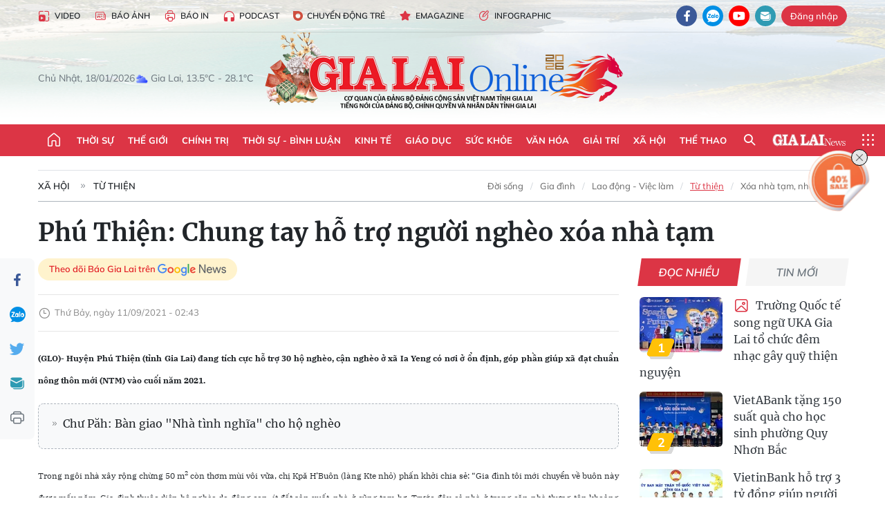

--- FILE ---
content_type: text/html;charset=utf-8
request_url: https://baogialai.com.vn/phu-thien-chung-tay-ho-tro-nguoi-ngheo-xoa-nha-tam-post14018.html
body_size: 39857
content:
<!DOCTYPE html> <html lang="vi"> <head> <title>Phú Thiện: Chung tay hỗ trợ người nghèo xóa nhà tạm | Báo Gia Lai điện tử</title> <meta name="description" content="(GLO)- Huyện Phú Thiện đang tích cực hỗ trợ 30 hộ nghèo, cận nghèo ở xã Ia Yeng có nơi ở ổn định, góp phần giúp xã đạt chuẩn nông thôn mới (NTM) vào cuối năm 2021."/> <meta name="keywords" content="Phú Thiện,hỗ trợ người nghèo,xóa nhà tạm,nông thôn mới,hộ nghèo,cận nghèo"/> <meta name="news_keywords" content="Phú Thiện,hỗ trợ người nghèo,xóa nhà tạm,nông thôn mới,hộ nghèo,cận nghèo"/> <meta http-equiv="Content-Type" content="text/html; charset=utf-8"/> <meta http-equiv="X-UA-Compatible" content="IE=edge"/> <meta http-equiv="refresh" content="1800"/> <meta name="revisit-after" content="1 days"/> <meta name="viewport" content="width=device-width, initial-scale=1"> <meta http-equiv="content-language" content="vi"/> <meta name="format-detection" content="telephone=no"/> <meta name="format-detection" content="address=no"/> <meta name="apple-mobile-web-app-capable" content="yes"> <meta name="apple-mobile-web-app-status-bar-style" content="black"> <meta name="apple-mobile-web-app-title" content="Báo Gia Lai điện tử"/> <meta name="referrer" content="no-referrer-when-downgrade"/> <link rel="shortcut icon" href="https://cdn.baogialai.com.vn/assets/web/styles/img/favicon_vi.ico" type="image/x-icon"/> <link rel="preconnect" href="https://cdn.baogialai.com.vn"/> <link rel="dns-prefetch" href="https://cdn.baogialai.com.vn"/> <link rel="dns-prefetch" href="//static.baogialai.com.vn"/> <link rel="dns-prefetch" href="//www.google-analytics.com"/> <link rel="dns-prefetch" href="//www.googletagmanager.com"/> <link rel="dns-prefetch" href="//stc.za.zaloapp.com"/> <link rel="dns-prefetch" href="//fonts.googleapis.com"/> <meta property="fb:pages" content="1879835095375968"/> <script> var cmsConfig = { domainDesktop: 'https://baogialai.com.vn', domainMobile: 'https://baogialai.com.vn', domainApi: 'https://api.baogialai.com.vn', domainStatic: 'https://cdn.baogialai.com.vn', domainLog: 'https://log.baogialai.com.vn', googleAnalytics: 'G-KM6CQHNG73', siteId: 0, pageType: 1, objectId: 14018, adsZone: 18, allowAds: true, adsLazy: true, antiAdblock: true, }; if (window.location.protocol !== 'https:' && window.location.hostname.indexOf('baogialai.com.vn') !== -1) { window.location = 'https://' + window.location.hostname + window.location.pathname + window.location.hash; } var USER_AGENT = window.navigator && (window.navigator.userAgent || window.navigator.vendor) || window.opera || "", IS_MOBILE = /Android|webOS|iPhone|iPod|BlackBerry|Windows Phone|IEMobile|Mobile Safari|Opera Mini/i.test(USER_AGENT); function setCookie(o, e, i) { var n = new Date; n.setTime(n.getTime() + 24 * i * 60 * 60 * 1e3); var t = "expires=" + n.toUTCString(); document.cookie = o + "=" + e + "; " + t + "; path=/" } function getCookie(o) { var e = document.cookie.indexOf(o + "="), i = e + o.length + 1; if (!e && o !== document.cookie.substring(0, o.length)) return null; if (-1 === e) return null; var n = document.cookie.indexOf(";", i); return -1 === n && (n = document.cookie.length), unescape(document.cookie.substring(i, n)) } function removeHash() { 0 < window.location.toString().indexOf("#") && window.history.pushState("", document.title, window.location.pathname) }; </script> <script> if (USER_AGENT && USER_AGENT.indexOf("facebot") <= 0 && USER_AGENT.indexOf("facebookexternalhit") <= 0) { var query = ''; var hash = ''; if (window.location.search) query = window.location.search; if (window.location.hash) hash = window.location.hash; var canonicalUrl = 'https://baogialai.com.vn/phu-thien-chung-tay-ho-tro-nguoi-ngheo-xoa-nha-tam-post14018.html' + query + hash ; var curUrl = decodeURIComponent(window.location.href); if (!location.port && canonicalUrl.startsWith("http") && curUrl != canonicalUrl) { window.location.replace(canonicalUrl); } } </script> <meta name="author" content="Báo Gia Lai điện tử"/> <meta name="copyright" content="Copyright © 2026 by Báo Gia Lai điện tử"/> <meta name="RATING" content="GENERAL"/> <meta name="GENERATOR" content="Báo Gia Lai điện tử"/> <meta content="Báo Gia Lai điện tử" itemprop="sourceOrganization" name="source"/> <meta content="news" itemprop="genre" name="medium"/> <meta name="robots" content="noarchive, max-image-preview:large, index, follow"/> <meta name="GOOGLEBOT" content="noarchive, max-image-preview:large, index, follow"/> <link rel="canonical" href="https://baogialai.com.vn/phu-thien-chung-tay-ho-tro-nguoi-ngheo-xoa-nha-tam-post14018.html"/> <meta property="og:site_name" content="Báo Gia Lai điện tử"/> <meta property="og:rich_attachment" content="true"/> <meta property="og:type" content="article"/> <meta property="og:url" content="https://baogialai.com.vn/phu-thien-chung-tay-ho-tro-nguoi-ngheo-xoa-nha-tam-post14018.html"/> <meta property="og:image" content="https://cdn.baogialai.com.vn/images/a95dd877509f86a1e987f3f156033689c79ac5d022e1e08cd5436cae85b8532dc4e224c112c82e7bfe913253b84ef40da6a9b446a9ea375b202fc2e2ead7ff74cb6fb62a5ed5c93f1c935a961999c872/images3077614_1.jpg.webp"/> <meta property="og:title" content="Phú Thiện: Chung tay hỗ trợ người nghèo xóa nhà tạm"/> <meta property="og:description" content="(GLO)- Huyện Phú Thiện đang tích cực hỗ trợ 30 hộ nghèo, cận nghèo ở xã Ia Yeng có nơi ở ổn định, góp phần giúp xã đạt chuẩn nông thôn mới (NTM) vào cuối năm 2021."/> <meta name="twitter:card" value="summary"/> <meta name="twitter:url" content="https://baogialai.com.vn/phu-thien-chung-tay-ho-tro-nguoi-ngheo-xoa-nha-tam-post14018.html"/> <meta name="twitter:title" content="Phú Thiện: Chung tay hỗ trợ người nghèo xóa nhà tạm"/> <meta name="twitter:description" content="(GLO)- Huyện Phú Thiện đang tích cực hỗ trợ 30 hộ nghèo, cận nghèo ở xã Ia Yeng có nơi ở ổn định, góp phần giúp xã đạt chuẩn nông thôn mới (NTM) vào cuối năm 2021."/> <meta name="twitter:image" content="https://cdn.baogialai.com.vn/images/a95dd877509f86a1e987f3f156033689c79ac5d022e1e08cd5436cae85b8532dc4e224c112c82e7bfe913253b84ef40da6a9b446a9ea375b202fc2e2ead7ff74cb6fb62a5ed5c93f1c935a961999c872/images3077614_1.jpg.webp"/> <meta name="twitter:site" content="@Báo Gia Lai điện tử"/> <meta name="twitter:creator" content="@Báo Gia Lai điện tử"/> <meta property="article:publisher" content="https://www.facebook.com/baogialai.net/"/> <meta property="article:tag" content="Phú Thiện,hỗ trợ người nghèo,xóa nhà tạm,nông thôn mới,hộ nghèo,cận nghèo"/> <meta property="article:section" content="Từ thiện"/> <meta property="article:published_time" content="2021-09-11T09:43:00+0700"/> <meta property="article:modified_time" content="2023-01-11T16:47:52+0700"/> <link rel="amphtml" href="https://baogialai.com.vn/phu-thien-chung-tay-ho-tro-nguoi-ngheo-xoa-nha-tam-post14018.amp"/> <script type="application/ld+json"> { "@context": "http://schema.org", "@type": "Organization", "name": "Báo Gia Lai điện tử", "url": "https://baogialai.com.vn", "logo": "https://cdn.baogialai.com.vn/assets/web/styles/img/logo.png", "foundingDate": "1947", "founders": [ { "@type": "Person", "name": "CƠ QUAN CỦA ĐẢNG BỘ ĐẢNG CỘNG SẢN VIỆT NAM TỈNH GIA LAI" } ], "address": [ { "@type": "PostalAddress", "streetAddress": "02 A Hoàng Văn Thụ, TP. Pleiku, tỉnh Gia Lai", "addressLocality": "Gia Lai City", "addressRegion": "Northeast", "postalCode": "600000", "addressCountry": "VNM" } ], "contactPoint": [ { "@type": "ContactPoint", "telephone": "+84-269-3824-123", "contactType": "customer service" } ], "sameAs": [ "https://www.facebook.com/baogialai.net" ] } </script> <script type="application/ld+json"> { "@context" : "https://schema.org", "@type" : "WebSite", "name": "Báo Gia Lai điện tử", "url": "https://baogialai.com.vn", "alternateName" : "Báo và phát thanh, truyền hình Gia Lai, CƠ QUAN CỦA ĐẢNG BỘ ĐẢNG CỘNG SẢN VIỆT NAM TỈNH GIA LAI", "potentialAction": { "@type": "SearchAction", "target": { "@type": "EntryPoint", "urlTemplate": "https://baogialai.com.vn/search/?q={search_term_string}" }, "query-input": "required name=search_term_string" } } </script> <script type="application/ld+json"> { "@context":"http://schema.org", "@type":"BreadcrumbList", "itemListElement":[ { "@type":"ListItem", "position":1, "item":{ "@id":"https://baogialai.com.vn/tu-thien/", "name":"Từ thiện" } } ] } </script> <script type="application/ld+json"> { "@context": "http://schema.org", "@type": "NewsArticle", "mainEntityOfPage":{ "@type":"WebPage", "@id":"https://baogialai.com.vn/phu-thien-chung-tay-ho-tro-nguoi-ngheo-xoa-nha-tam-post14018.html" }, "headline": "Phú Thiện: Chung tay hỗ trợ người nghèo xóa nhà tạm", "description": "(GLO)- Huyện Phú Thiện đang tích cực hỗ trợ 30 hộ nghèo, cận nghèo ở xã Ia Yeng có nơi ở ổn định, góp phần giúp xã đạt chuẩn nông thôn mới (NTM) vào cuối năm 2021.", "image": { "@type": "ImageObject", "url": "https://cdn.baogialai.com.vn/images/a95dd877509f86a1e987f3f156033689c79ac5d022e1e08cd5436cae85b8532dc4e224c112c82e7bfe913253b84ef40da6a9b446a9ea375b202fc2e2ead7ff74cb6fb62a5ed5c93f1c935a961999c872/images3077614_1.jpg.webp", "width" : 1200, "height" : 675 }, "datePublished": "2021-09-11T09:43:00+0700", "dateModified": "2023-01-11T16:47:52+0700", "author": { "@type": "Person", "name": "" }, "publisher": { "@type": "Organization", "name": "Báo Gia Lai điện tử", "logo": { "@type": "ImageObject", "url": "https://cdn.baogialai.com.vn/assets/web/styles/img/logo.png" } } } </script> <link rel="preload" href="https://cdn.baogialai.com.vn/assets/web/styles/css/main.min-1.0.56.css" as="style"> <link rel="preload" href="https://cdn.baogialai.com.vn/assets/web/js/main.min-1.0.44.js" as="script"> <link rel="preload" href="https://cdn.baogialai.com.vn/assets/web/js/detail.min-1.0.23.js" as="script"> <link rel="preload" href="https://common.mcms.one/assets/styles/css/baogialai-1.0.2.css" as="style"> <link rel="stylesheet" href="https://common.mcms.one/assets/styles/css/baogialai-1.0.2.css"> <link id="cms-style" rel="stylesheet" href="https://cdn.baogialai.com.vn/assets/web/styles/css/main.min-1.0.56.css"> <style>.zl-likeshare{display:none}</style> <script type="text/javascript"> var _metaOgUrl = 'https://baogialai.com.vn/phu-thien-chung-tay-ho-tro-nguoi-ngheo-xoa-nha-tam-post14018.html'; var page_title = document.title; var tracked_url = window.location.pathname + window.location.search + window.location.hash; var cate_path = 'tu-thien'; if (cate_path.length > 0) { tracked_url = "/" + cate_path + tracked_url; } </script> <script async="" src="https://www.googletagmanager.com/gtag/js?id=G-KM6CQHNG73"></script> <script> window.dataLayer = window.dataLayer || []; function gtag() { dataLayer.push(arguments); } gtag('js', new Date()); gtag('config', 'G-KM6CQHNG73', {page_path: tracked_url}); </script> <script>window.dataLayer = window.dataLayer || []; dataLayer.push({'pageCategory': '/tu\-thien'});</script> <script> window.dataLayer = window.dataLayer || []; dataLayer.push({ 'event': 'Pageview', 'articleId': '14018', 'articleTitle': 'Phú Thiện: Chung tay hỗ trợ người nghèo xóa nhà tạm', 'articleCategory': 'Từ thiện', 'articleAlowAds': true, 'articleType': 'normal', 'articleTags': 'Phú Thiện,hỗ trợ người nghèo,xóa nhà tạm,nông thôn mới,hộ nghèo,cận nghèo', 'articlePublishDate': '2021-09-11T09:43:00+0700', 'articleThumbnail': 'https://cdn.baogialai.com.vn/images/a95dd877509f86a1e987f3f156033689c79ac5d022e1e08cd5436cae85b8532dc4e224c112c82e7bfe913253b84ef40da6a9b446a9ea375b202fc2e2ead7ff74cb6fb62a5ed5c93f1c935a961999c872/images3077614_1.jpg.webp', 'articleShortUrl': 'https://baogialai.com.vn/phu-thien-chung-tay-ho-tro-nguoi-ngheo-xoa-nha-tam-post14018.html', 'articleFullUrl': 'https://baogialai.com.vn/phu-thien-chung-tay-ho-tro-nguoi-ngheo-xoa-nha-tam-post14018.html', }); </script> <script type='text/javascript'> gtag('event', 'article_page', { 'articleId': '14018', 'articleTitle': 'Phú Thiện: Chung tay hỗ trợ người nghèo xóa nhà tạm', 'articleCategory': 'Từ thiện', 'articleAlowAds': true, 'articleType': 'normal', 'articleTags': 'Phú Thiện,hỗ trợ người nghèo,xóa nhà tạm,nông thôn mới,hộ nghèo,cận nghèo', 'articlePublishDate': '2021-09-11T09:43:00+0700', 'articleThumbnail': 'https://cdn.baogialai.com.vn/images/a95dd877509f86a1e987f3f156033689c79ac5d022e1e08cd5436cae85b8532dc4e224c112c82e7bfe913253b84ef40da6a9b446a9ea375b202fc2e2ead7ff74cb6fb62a5ed5c93f1c935a961999c872/images3077614_1.jpg.webp', 'articleShortUrl': 'https://baogialai.com.vn/phu-thien-chung-tay-ho-tro-nguoi-ngheo-xoa-nha-tam-post14018.html', 'articleFullUrl': 'https://baogialai.com.vn/phu-thien-chung-tay-ho-tro-nguoi-ngheo-xoa-nha-tam-post14018.html', }); </script> <script type="text/javascript"> var videoAds = 'https://sspapi.admicro.vn/ssp_request/video?u=baogialai.com.vn%2F[URL_PATH]&z=2033613&p=1&w=650&h=300&l=-1&loc=-1&tags=1,2,3,4,5&adstype=2&vtype=1&bannerlimit=5&bannerid=-1'</script> <script async type="application/javascript" src="https://news.google.com/swg/js/v1/swg-basic.js"></script>
<script> (self.SWG_BASIC = self.SWG_BASIC || []).push( basicSubscriptions => { basicSubscriptions.init({ type: "NewsArticle", isPartOfType: ["Product"], isPartOfProductId: "CAowjfbLCw:openaccess", clientOptions: { theme: "light", lang: "vi" }, }); });
</script>
<script>(function(w,d,s,l,i){w[l]=w[l]||[];w[l].push({'gtm.start':
new Date().getTime(),event:'gtm.js'});var f=d.getElementsByTagName(s)[0],
j=d.createElement(s),dl=l!='dataLayer'?'&l='+l:'';j.async=true;j.src=
'https://www.googletagmanager.com/gtm.js?id='+i+dl;f.parentNode.insertBefore(j,f);
})(window,document,'script','dataLayer','GTM-TB9TXDXN');</script>
<script async src="https://static.amcdn.vn/tka/cdn.js" type="text/javascript"></script>
<script> var arfAsync = arfAsync || [];
</script>
<script id="arf-core-js" onerror="window.arferrorload=true;" src="//media1.admicro.vn/cms/Arf.min.js" async></script> <script async src="https://sp.zalo.me/plugins/sdk.js"></script> </head> <body class="normal"> <header class="site-header"> <div class="hdr-topbar"> <div class="container"> <div class="hdr-tool"> <a href="/media/" class="hdr-link" title="Video" target="_blank"><i class="ic-type-video"></i>Video</a> <a href="/bao-anh/" class="hdr-link" title="Báo Ảnh"><i class="ic-news"></i>Báo Ảnh</a> <a href="/bao-in/" class="hdr-link"><i class="ic-p-magazine"></i>Báo in</a> <a href="/podcast/" class="hdr-link" title="Podcast"><i class="ic-type-headphones"></i>Podcast</a> <a href="/chuyen-dong-tre/" class="hdr-link" title="Chuyển động trẻ" target="_blank"><i class="ic-cdt"></i>Chuyển động trẻ</a> <a href="/multimedia/emagazine/" class="hdr-link" title="Emagazine"><i class="ic-star"></i>Emagazine</a> <a href="/multimedia/infographics/" class="hdr-link" title="Infographic"><i class="ic-status"></i>Infographic</a> </div> <div class="hdr-social"> <a href="https://www.facebook.com/baogialai.net" class="fb" target="_blank" title="Quan tâm báo Gia Lai trên facebook"><i class="ic-facebook"></i></a> <a href="https://zalo.me/2001351235895213476" class="zl" target="_blank" title="Quan tâm báo Gia Lai trên zalo"><i class="ic-zalo"></i></a> <a href="https://www.youtube.com/channel/UCDJdbERJb4Tk72cgn3mRwtQ" class="yt" target="_blank" title="Quan tâm báo Gia Lai trên Youtube"><i class="ic-youtube"></i></a> <a href="mailto:glo@baogialai.com.vn" class="ml" target="_blank" title="Gửi email tới báo Gia Lai"><i class="ic-mail"></i></a> <div class="wrap-user user-profile"></div> </div> </div> </div> <div class="center container"> <div class="wrap"> <div class="time" id="fulltime"></div> <div class="weather" id="weather-box"></div> </div> <div class="hdr-logo"> <div class="logo"> <a href="https://baogialai.com.vn" title="Báo Gia Lai điện tử">Báo Gia Lai điện tử</a> </div> </div> </div> <nav class="navigation"> <ul class="container menu-wrap"> <li class="main home"> <a href="/" class="menu-heading" title="Trang chủ"><i class="ic-home"></i></a> </li> <li class="main"> <a class="menu-heading" href="https://baogialai.com.vn/thoi-su-su-kien/" title="Thời sự">Thời sự</a> </li> <li class="main"> <a class="menu-heading" href="https://baogialai.com.vn/thoi-su-quoc-te/" title="Thế giới">Thế giới</a> </li> <li class="main"> <a class="menu-heading" href="https://baogialai.com.vn/chinh-tri/" title="Chính trị">Chính trị</a> <div class="submenu"> <a href="https://baogialai.com.vn/chinh-tri/nhan-su/" title="Nhân sự">Nhân sự</a> <a href="https://baogialai.com.vn/chinh-tri/quoc-phong-an-ninh/" title="Quốc phòng - An ninh">Quốc phòng - An ninh</a> <a href="https://baogialai.com.vn/chinh-tri/tin-tuc/" title="Tin tức">Tin tức</a> <a href="https://baogialai.com.vn/chinh-tri/bao-ve-nen-tang-tu-tuong-cua-dang/" title="Bảo vệ nền tảng tư tưởng của Đảng">Bảo vệ nền tảng tư tưởng của Đảng</a> </div> </li> <li class="main"> <a class="menu-heading" href="https://baogialai.com.vn/thoi-su-binh-luan/" title="Thời sự - Bình luận">Thời sự - Bình luận</a> </li> <li class="main"> <a class="menu-heading" href="https://baogialai.com.vn/kinh-te/" title="Kinh tế">Kinh tế</a> <div class="submenu"> <a href="https://baogialai.com.vn/kinh-te/doanh-nghiep/" title="Doanh nghiệp">Doanh nghiệp</a> <a href="https://baogialai.com.vn/xe-may-xe-o-to/" title="Xe máy - Ô tô">Xe máy - Ô tô</a> <a href="https://baogialai.com.vn/thi-truong-vang/" title="Thị trường vàng">Thị trường vàng</a> <a href="https://baogialai.com.vn/kinh-te/nong-nghiep/" title="Nông-lâm-ngư nghiệp">Nông-lâm-ngư nghiệp</a> <a href="https://baogialai.com.vn/kinh-te/tai-chinh/" title="Tài chính">Tài chính</a> <a href="https://baogialai.com.vn/kinh-te/hang-hoa-tieu-dung/" title="Hàng hóa - Tiêu dùng">Hàng hóa - Tiêu dùng</a> </div> </li> <li class="main"> <a class="menu-heading" href="https://baogialai.com.vn/giao-duc/" title="Giáo dục">Giáo dục</a> <div class="submenu"> <a href="https://baogialai.com.vn/giao-duc/chuyen-truong-chuyen-lop/" title="Chuyện trường, chuyện lớp">Chuyện trường, chuyện lớp</a> <a href="https://baogialai.com.vn/giao-duc/tuyen-sinh/" title="Tuyển sinh">Tuyển sinh</a> <a href="https://baogialai.com.vn/giao-duc/tin-tuc/" title="Tin tức">Tin tức</a> </div> </li> <li class="main"> <a class="menu-heading" href="https://baogialai.com.vn/suc-khoe/" title="Sức khỏe">Sức khỏe</a> <div class="submenu"> <a href="https://baogialai.com.vn/suc-khoe/dinh-duong/" title="Dinh dưỡng">Dinh dưỡng</a> <a href="https://baogialai.com.vn/suc-khoe/lam-dep/" title="Làm đẹp">Làm đẹp</a> <a href="https://baogialai.com.vn/suc-khoe/tin-tuc/" title="Tin tức">Tin tức</a> <a href="https://baogialai.com.vn/suc-khoe/y-duoc-co-truyen/" title="Y dược cổ truyền">Y dược cổ truyền</a> </div> </li> <li class="main"> <a class="menu-heading" href="https://baogialai.com.vn/van-hoa/" title="Văn hóa">Văn hóa</a> <div class="submenu"> <a href="https://baogialai.com.vn/van-hoa/co-hoc-tinh-hoa/" title="Cổ học tinh hoa">Cổ học tinh hoa</a> <a href="https://baogialai.com.vn/van-hoa/van-hoc-nghe-thuat/" title="Văn học - Nghệ thuật">Văn học - Nghệ thuật</a> <a href="https://baogialai.com.vn/van-hoa/qua-tang-tam-hon-2022/" title="Quà tặng tâm hồn">Quà tặng tâm hồn</a> </div> </li> <li class="main"> <a class="menu-heading" href="https://baogialai.com.vn/giai-tri/" title="Giải trí">Giải trí</a> <div class="submenu"> <a href="https://baogialai.com.vn/giai-tri/am-nhac-dien-anh/" title="Âm nhạc - Điện ảnh">Âm nhạc - Điện ảnh</a> <a href="https://baogialai.com.vn/giai-tri/the-gioi-nghe-si/" title="Thế giới nghệ sĩ">Thế giới nghệ sĩ</a> <a href="https://baogialai.com.vn/giai-tri/thoi-trang/" title="Thời trang">Thời trang</a> </div> </li> <li class="main"> <a class="menu-heading" href="https://baogialai.com.vn/doi-song/" title="Xã hội">Xã hội</a> <div class="submenu"> <a href="https://baogialai.com.vn/doi-song/dan-sinh/" title="Đời sống">Đời sống</a> <a href="https://baogialai.com.vn/doi-song/gia-dinh/" title="Gia đình">Gia đình</a> <a href="https://baogialai.com.vn/doi-song/lao-dong-viec-lam/" title="Lao động - Việc làm">Lao động - Việc làm</a> <a href="https://baogialai.com.vn/tu-thien/" title="Từ thiện">Từ thiện</a> <a href="https://baogialai.com.vn/xoa-nha-tam-nha-dot-nat/" title="Xóa nhà tạm, nhà dột nát">Xóa nhà tạm, nhà dột nát</a> </div> </li> <li class="main"> <a class="menu-heading" href="https://baogialai.com.vn/the-thao/" title="Thể thao">Thể thao</a> <div class="submenu"> <a href="https://baogialai.com.vn/the-thao/bong-da/" title="Bóng đá">Bóng đá</a> <a href="https://baogialai.com.vn/ma-ra-thon/" title="Marathon">Marathon</a> <a href="https://baogialai.com.vn/tennis-pickleball/" title="Tennis-Pickleball">Tennis-Pickleball</a> <a href="https://baogialai.com.vn/the-thao/trong-nuoc-2022/" title="Thể thao cộng đồng">Thể thao cộng đồng</a> </div> </li> <li class="main search"> <div class="search-btn"> <i class="ic-search"></i> </div> <div class="dropdown-menu"> <div class="search-form"> <input type="text" class="form-control txtsearch" placeholder="Tìm kiếm"> <button type="button" class="btn btn_search" aria-label="Tìm kiếm">Tìm kiếm</button> </div> </div> </li> <li class="main logo-news"><a href="https://en.baogialai.com.vn" title="Gia Lai News">Gia Lai News</a></li> <li class="main menu"> <div class="menu-btn"> <i class="ic-menu"></i> </div> <div class="dropdown-menu"> <div class="container mega-menu"> <div class="menu-col"> <a href="https://baogialai.com.vn/thoi-su-su-kien/" title="Thời sự">Thời sự</a> </div> <div class="menu-col"> <a href="https://baogialai.com.vn/thoi-su-quoc-te/" title="Thế giới">Thế giới</a> </div> <div class="menu-col"> <a href="https://baogialai.com.vn/chinh-tri/" title="Chính trị">Chính trị</a> <a href="https://baogialai.com.vn/chinh-tri/nhan-su/" title="Nhân sự">Nhân sự</a> <a href="https://baogialai.com.vn/chinh-tri/tin-tuc/" title="Tin tức">Tin tức</a> <a href="https://baogialai.com.vn/chinh-tri/bao-ve-nen-tang-tu-tuong-cua-dang/" title="Bảo vệ nền tảng tư tưởng của Đảng">Bảo vệ nền tảng tư tưởng của Đảng</a> <a href="https://baogialai.com.vn/chinh-tri/quoc-phong-an-ninh/" title="Quốc phòng - An ninh">Quốc phòng - An ninh</a> </div> <div class="menu-col"> <a href="https://baogialai.com.vn/thoi-su-binh-luan/" title="Thời sự - Bình luận">Thời sự - Bình luận</a> </div> <div class="menu-col"> <a href="https://baogialai.com.vn/kinh-te/" title="Kinh tế">Kinh tế</a> <a href="https://baogialai.com.vn/thi-truong-vang/" title="Thị trường vàng">Thị trường vàng</a> <a href="https://baogialai.com.vn/xe-may-xe-o-to/" title="Xe máy - Ô tô">Xe máy - Ô tô</a> <a href="https://baogialai.com.vn/kinh-te/doanh-nghiep/" title="Doanh nghiệp">Doanh nghiệp</a> <a href="https://baogialai.com.vn/kinh-te/nong-nghiep/" title="Nông-lâm-ngư nghiệp">Nông-lâm-ngư nghiệp</a> <a href="https://baogialai.com.vn/kinh-te/hang-hoa-tieu-dung/" title="Hàng hóa - Tiêu dùng">Hàng hóa - Tiêu dùng</a> <a href="https://baogialai.com.vn/kinh-te/tai-chinh/" title="Tài chính">Tài chính</a> </div> <div class="menu-col"> <a href="https://baogialai.com.vn/giao-duc/" title="Giáo dục">Giáo dục</a> <a href="https://baogialai.com.vn/giao-duc/tin-tuc/" title="Tin tức">Tin tức</a> <a href="https://baogialai.com.vn/giao-duc/tuyen-sinh/" title="Tuyển sinh">Tuyển sinh</a> <a href="https://baogialai.com.vn/giao-duc/chuyen-truong-chuyen-lop/" title="Chuyện trường, chuyện lớp">Chuyện trường, chuyện lớp</a> </div> <div class="menu-col"> <a href="https://baogialai.com.vn/suc-khoe/" title="Sức khỏe">Sức khỏe</a> <a href="https://baogialai.com.vn/suc-khoe/y-duoc-co-truyen/" title="Y dược cổ truyền">Y dược cổ truyền</a> <a href="https://baogialai.com.vn/suc-khoe/dinh-duong/" title="Dinh dưỡng">Dinh dưỡng</a> <a href="https://baogialai.com.vn/suc-khoe/lam-dep/" title="Làm đẹp">Làm đẹp</a> <a href="https://baogialai.com.vn/suc-khoe/tin-tuc/" title="Tin tức">Tin tức</a> </div> <div class="menu-col"> <a href="https://baogialai.com.vn/van-hoa/" title="Văn hóa">Văn hóa</a> <a href="https://baogialai.com.vn/van-hoa/van-hoc-nghe-thuat/" title="Văn học - Nghệ thuật">Văn học - Nghệ thuật</a> <a href="https://baogialai.com.vn/van-hoa/co-hoc-tinh-hoa/" title="Cổ học tinh hoa">Cổ học tinh hoa</a> <a href="https://baogialai.com.vn/van-hoa/qua-tang-tam-hon-2022/" title="Quà tặng tâm hồn">Quà tặng tâm hồn</a> </div> <div class="menu-col"> <a href="https://baogialai.com.vn/giai-tri/" title="Giải trí">Giải trí</a> <a href="https://baogialai.com.vn/giai-tri/the-gioi-nghe-si/" title="Thế giới nghệ sĩ">Thế giới nghệ sĩ</a> <a href="https://baogialai.com.vn/giai-tri/am-nhac-dien-anh/" title="Âm nhạc - Điện ảnh">Âm nhạc - Điện ảnh</a> <a href="https://baogialai.com.vn/giai-tri/thoi-trang/" title="Thời trang">Thời trang</a> </div> <div class="menu-col"> <a href="https://baogialai.com.vn/song-tre-song-dep/" title="Sống trẻ">Sống trẻ</a> <a href="https://baogialai.com.vn/song-tre-song-dep/hoat-dong-doan-hoi-doi/" title="Hoạt động Đoàn - Hội - Đội">Hoạt động Đoàn - Hội - Đội</a> <a href="https://baogialai.com.vn/song-tre-song-dep/the-gioi-tre/" title="Thế giới trẻ">Thế giới trẻ</a> </div> <div class="menu-col"> <a href="https://baogialai.com.vn/doi-song/" title="Xã hội">Xã hội</a> <a href="https://baogialai.com.vn/doi-song/dan-sinh/" title="Đời sống">Đời sống</a> <a href="https://baogialai.com.vn/doi-song/lao-dong-viec-lam/" title="Lao động - Việc làm">Lao động - Việc làm</a> <a href="https://baogialai.com.vn/doi-song/gia-dinh/" title="Gia đình">Gia đình</a> </div> <div class="menu-col"> <a href="https://baogialai.com.vn/the-thao/" title="Thể thao">Thể thao</a> <a href="https://baogialai.com.vn/tennis-pickleball/" title="Tennis-Pickleball">Tennis-Pickleball</a> <a href="https://baogialai.com.vn/ma-ra-thon/" title="Marathon">Marathon</a> <a href="https://baogialai.com.vn/the-thao/bong-da/" title="Bóng đá">Bóng đá</a> <a href="https://baogialai.com.vn/the-thao/trong-nuoc-2022/" title="Thể thao cộng đồng">Thể thao cộng đồng</a> </div> <div class="menu-col"> <a href="https://baogialai.com.vn/du-lich/" title="Du lịch">Du lịch</a> <a href="https://baogialai.com.vn/van-hoa/am-thuc/" title="Ẩm thực">Ẩm thực</a> <a href="https://baogialai.com.vn/du-lich/hanh-trang-lu-hanh/" title="Hành trang lữ hành">Hành trang lữ hành</a> <a href="https://baogialai.com.vn/du-lich/tin-tuc/" title="Tin tức">Tin tức</a> </div> <div class="menu-col"> <a href="https://baogialai.com.vn/phap-luat/" title="Pháp luật">Pháp luật</a> <a href="https://baogialai.com.vn/phap-luat/tin-tuc/" title="Tin tức">Tin tức</a> <a href="https://baogialai.com.vn/phap-luat/ky-su-phap-dinh/" title="Ký sự pháp đình">Ký sự pháp đình</a> <a href="https://baogialai.com.vn/phap-luat/goc-canh-bao-chong-tin-gia/" title="Góc cảnh báo / Chống tin giả">Góc cảnh báo / Chống tin giả</a> </div> <div class="menu-col"> <a href="https://baogialai.com.vn/do-thi/" title="Đô thị">Đô thị</a> <a href="https://baogialai.com.vn/do-thi/khong-gian-song-2022/" title="Không gian sống">Không gian sống</a> <a href="https://baogialai.com.vn/do-thi/nhip-song-do-thi-2022/" title="Nhịp sống Đô thị">Nhịp sống Đô thị</a> </div> <div class="menu-col"> <a href="https://baogialai.com.vn/ban-doc/" title="Tòa soạn-Bạn đọc">Tòa soạn-Bạn đọc</a> </div> <div class="menu-col"> <a href="https://baogialai.com.vn/phong-su-ky-su/" title="Phóng sự - Ký sự">Phóng sự - Ký sự</a> </div> <div class="menu-col"> <a href="https://baogialai.com.vn/khoa-hoc-cong-nghe/" title="Khoa học - Công nghệ">Khoa học - Công nghệ</a> <a href="https://baogialai.com.vn/khoa-hoc-cong-nghe/bi-an-khoa-hoc-2022/" title="Bí ẩn khoa học">Bí ẩn khoa học</a> <a href="https://baogialai.com.vn/khoa-hoc-cong-nghe/tin-tuc-cong-nghe-2022/" title="Tin tức công nghệ">Tin tức công nghệ</a> <a href="https://baogialai.com.vn/khoa-hoc-cong-nghe/xe-360-2022/" title="Xe 360">Xe 360</a> </div> <div class="menu-col"> <a href="https://baogialai.com.vn/multimedia/" title="Multimedia">Multimedia</a> <a href="https://baogialai.com.vn/multimedia/emagazine/" title="Emagazine">Emagazine</a> <a href="https://baogialai.com.vn/multimedia/infographics/" title="Infographics">Infographics</a> </div> <div class="menu-col"> <a href="https://baogialai.com.vn/podcast/" title="Podcast">Podcast</a> <a href="https://baogialai.com.vn/gia-lai-hom-nay/" title="Gia Lai ngày mới">Gia Lai ngày mới</a> <a href="https://baogialai.com.vn/chuyen-nguoi-gia-lai/" title="Chuyện Người Gia Lai">Chuyện Người Gia Lai</a> </div> <div class="menu-col"> <a href="https://baogialai.com.vn/media/" title="Video">Video</a> <a href="https://baogialai.com.vn/multimedia/video/gia-lai-48h/" title="24 giờ">24 giờ</a> <a href="https://baogialai.com.vn/ban-tin-the-gioi/" title="Bản tin Thế giới">Bản tin Thế giới</a> <a href="https://baogialai.com.vn/multimedia/video/tin-tuc/" title="Tin tức">Tin tức</a> <a href="https://baogialai.com.vn/multimedia/video/phong-su/" title="Phóng sự">Phóng sự</a> <a href="https://baogialai.com.vn/media/van-hoa-2022/" title="Văn hóa">Văn hóa</a> <a href="https://baogialai.com.vn/media/the-thao-2022/" title="Thể thao">Thể thao</a> </div> <div class="menu-col"> <a href="https://baogialai.com.vn/thoi-tiet/" title="Thời tiết">Thời tiết</a> <a href="https://baogialai.com.vn/thoi-tiet/thoi-tiet-hom-nay/" title="Thời tiết hôm nay">Thời tiết hôm nay</a> <a href="https://baogialai.com.vn/thoi-tiet/canh-bao-thien-tai/" title="Cảnh báo thiên tai">Cảnh báo thiên tai</a> </div> <div class="menu-col"> <a href="https://baogialai.com.vn/thong-tin-quang-cao/" title="Thông tin quảng cáo">Thông tin quảng cáo</a> </div> <div class="menu-col"> <a href="https://baogialai.com.vn/diem-den-gia-lai-2022/" title="Điểm đến Gia Lai">Điểm đến Gia Lai</a> </div> <div class="menu-col"> <a href="https://baogialai.com.vn/bao-anh/" title="Báo Ảnh">Báo Ảnh</a> </div> </div> </div> </li> </ul> </nav> </header> <div class="site-body"> <div class="container"> <div class="direction"> <h2 class="main"> <a href="https://baogialai.com.vn/doi-song/" title="Xã hội">Xã hội</a> </h2> <h2 class="main"> <a href="https://baogialai.com.vn/tu-thien/" title="Từ thiện" class="active">Từ thiện</a> </h2> <div class="sub"> <a class="" href="https://baogialai.com.vn/doi-song/dan-sinh/" title="Đời sống">Đời sống</a> <a class="" href="https://baogialai.com.vn/doi-song/gia-dinh/" title="Gia đình">Gia đình</a> <a class="" href="https://baogialai.com.vn/doi-song/lao-dong-viec-lam/" title="Lao động - Việc làm">Lao động - Việc làm</a> <a class="active" href="https://baogialai.com.vn/tu-thien/" title="Từ thiện">Từ thiện</a> <a class="" href="https://baogialai.com.vn/xoa-nha-tam-nha-dot-nat/" title="Xóa nhà tạm, nhà dột nát">Xóa nhà tạm, nhà dột nát</a> </div> </div> <div class="article"> <h1 class="article__title cms-title "> Phú Thiện: Chung tay hỗ trợ người nghèo xóa nhà tạm </h1> <div class="social-bar"> <div class="social"> <a href="javascript:void(0);" class="social-item fb" data-href="https://baogialai.com.vn/phu-thien-chung-tay-ho-tro-nguoi-ngheo-xoa-nha-tam-post14018.html" data-title="Phú Thiện: Chung tay hỗ trợ người nghèo xóa nhà tạm" data-rel="facebook" title="Chia sẻ qua Facebook"><i class="ic-facebook"></i></a> <a href="javascript:void(0);" class="social-item zl zalo-share-button" data-href="https://baogialai.com.vn/phu-thien-chung-tay-ho-tro-nguoi-ngheo-xoa-nha-tam-post14018.html" data-oaid="2001351235895213476" data-layout="2" data-color="blue" data-customize="true" title="Chia sẻ qua Zalo"><i class="ic-zalo"></i></a> <a href="javascript:void(0);" class="social-item tt" data-href="https://baogialai.com.vn/phu-thien-chung-tay-ho-tro-nguoi-ngheo-xoa-nha-tam-post14018.html" data-title="Phú Thiện: Chung tay hỗ trợ người nghèo xóa nhà tạm" data-rel="twitter" title="Chia sẻ qua Twitter"><i class="ic-twitter"></i></a> <a href="javascript:void(0);" class="social-item ml" href="mailto:?subject=Tin đáng đọc từ Báo Gia Lai&body=https://baogialai.com.vn/phu-thien-chung-tay-ho-tro-nguoi-ngheo-xoa-nha-tam-post14018.html"><i class="ic-mail"></i></a> <a href="javascript:void(0);" class="social-item pr sendprint" title="In bài viết"><i class="ic-print"></i></a> </div> </div> <div class="l-content content-col"> <div class="article__header"> <a class="gg-news" href="https://news.google.com/publications/CAAqBwgKMI32ywswvZHjAw" target="_blank" title="Google News"> <span>Theo dõi Báo Gia Lai trên</span> <img src="https://cdn.baogialai.com.vn/assets/web/styles/img/gg-news.png" alt="Google News">
</a> <div class="article__meta"> <time class="time" datetime="2021-09-11T09:43:00+0700"><i class="ic-clock"></i><span data-time="1631328180" data-format="long" data-gmt="true">11/09/2021 09:43</span></time> <meta class="cms-date" itemprop="datePublished" content="2021-09-11T09:43:00+0700"> </div> </div> <div class="article__body zce-content-body cms-body" itemprop="articleBody"> <style>.t1 { text-align: justify; } .t2 { font-size:12px } .t4 { height:545px; width:600px } .t5 { text-align: right; } .t3 { width:600px }</style>
<div class="t1"> <span class="t2"><strong>(GLO)- Huyện Phú Thiện (tỉnh Gia Lai) đang tích cực hỗ trợ 30 hộ nghèo, cận nghèo ở xã Ia Yeng có nơi ở ổn định, góp phần giúp xã đạt chuẩn nông thôn mới (NTM) vào cuối năm 2021.</strong></span>
</div>
<div class="t1"> <table class="rl center"> <tbody> <tr> <td> <ul> <li><a href="/channel/12380/202109/chu-pah-ban-giao-nha-tinh-nghia-cho-ho-ngheo-5749355/" rel="nofollow" target="_blank">Chư Păh: Bàn giao "Nhà tình nghĩa" cho hộ nghèo</a></li> </ul></td> </tr> </tbody> </table>
</div>
<div class="t1"> <span class="t2">Trong ngôi nhà xây rộng chừng 50 m<sup>2</sup> còn thơm mùi vôi vữa, chị Kpă H’Buôn (làng Kte nhỏ) phấn khởi chia sẻ: “Gia đình tôi mới chuyển về buôn này được mấy năm. Gia đình thuộc diện hộ nghèo do đông con, ít đất sản xuất, nhà ở cũng tạm bợ. Trước đây, cả nhà ở trong căn nhà thưng tôn khoảng 20 m<sup>2</sup>, mùa nắng thì nóng nực, mưa thì dột khắp nơi. Giữa năm 2021, Huyện ủy Phú Thiện đã kêu gọi các nhà hảo tâm ủng hộ kinh phí xây dựng nhà cho gia đình tôi. Giờ có nhà mới, gia đình tôi sẽ chăm chỉ làm việc để cuộc sống ngày càng tốt hơn”.</span>
</div>
<div class="sda_middle"> <div id="sdaWeb_SdaArticleMiddle" class="rennab fyi" data-platform="1" data-position="Web_SdaArticleMiddle"> </div>
</div>
<div class="t1"> <span class="t2">Tại làng Kual, các thành viên trong gia đình anh Ksor Ayong cũng đang rất vui mừng vì chuẩn bị có căn nhà xây kiên cố. Gia đình anh Ayong là 1 trong 4 hộ nghèo, cận nghèo của xã Ia Yeng được UBND huyện đứng ra kêu gọi cán bộ, công chức, viên chức trong huyện và Mạnh Thường Quân hỗ trợ hơn 200 triệu đồng xây nhà mới (50 triệu đồng/nhà). Đứng bên đống gạch mới tập kết về, anh Ayong phấn khởi nói: “Ít ngày nữa, xã sẽ làm lễ khởi công xây dựng nhà cho gia đình mình. Được các cấp chính quyền quan tâm xây dựng nhà ở mới, cả nhà mình ai cũng vui”.</span>
</div>
<div class="t1"> <table align="center" class="center image t3"> <tbody> <tr> <td><img alt="Cán bộ Ngân hàng Nông nghiệp và PTNT huyện Phú Thiện tặng quà trong lễ bàn giao nhà tình nghĩa cho hộ dân xã Ia Yeng. Ảnh: Thiên Di" src="[data-uri]" class="lazyload t4 cms-photo" data-large-src="https://cdn.baogialai.com.vn/images/a23ae70c477e47f6611ff4b01803e811c4cc2bedcb0c5752fa568786730112f1cd1341adf3de37966cfd500aceb2f60f73310ec39d54ffa1e2735b568e9e176c/images3077614_1.jpg" data-src="https://cdn.baogialai.com.vn/images/a7e8807136154960810ddb22e3671596d200c2f84d1c5683cd97e338295cc0afd61235fa03e720788d64b4dbd44460057422d45de335aa570902009a749798f2/images3077614_1.jpg" title="Cán bộ Ngân hàng Nông nghiệp và PTNT huyện Phú Thiện tặng quà trong lễ bàn giao nhà tình nghĩa cho hộ dân xã Ia Yeng. Ảnh: Thiên Di"></td> </tr> <tr> <td>Cán bộ Ngân hàng Nông nghiệp và PTNT huyện Phú Thiện tặng quà trong lễ bàn giao nhà tình nghĩa cho hộ dân xã Ia Yeng. <strong>Ảnh: Thiên Di</strong></td> </tr> </tbody> </table>
</div>
<div class="t1"> <span class="t2">Ia Yeng là xã thuần nông, đa số dân cư là người dân tộc thiểu số, đời sống còn nhiều khó khăn. Theo thống kê, toàn xã còn 30 hộ nghèo và cận nghèo sinh sống trong những ngôi nhà dột nát, tạm bợ. Nhằm giúp các gia đình “an cư lạc nghiệp”, đồng thời hoàn thiện tiêu chí nhà ở dân cư trong xây dựng NTM, Thường trực Huyện ủy Phú Thiện thống nhất chủ trương giao Ủy ban MTTQ Việt Nam huyện và các đoàn thể huy động kinh phí sửa chữa, xây mới 30 ngôi nhà cho các hộ nghèo, cận nghèo ở xã Ia Yeng. Thời gian hoàn thành sửa chữa, xây mới 30 ngôi nhà này là cuối tháng 10-2021.</span>
</div>
<div class="sda_middle"> <div id="sdaWeb_SdaArticleMiddle1" class="rennab fyi" data-platform="1" data-position="Web_SdaArticleMiddle1"> </div>
</div>
<div class="t1"> <span class="t2">Chủ tịch UBND xã Ia Yeng Dương Văn Tuấn cho hay: “Đến cuối tháng 8-2021, xã đã kêu gọi một số doanh nghiệp, đoàn thể hỗ trợ kinh phí xây mới, sửa chữa một số nhà tạm bợ, dột nát. Mới đây, chúng tôi đã bàn giao nhà ở cho gia đình bà Kpă H’Buôn ở làng Kte nhỏ. Chúng tôi đang chuẩn bị các điều kiện để ngày 8-9 tổ chức khởi công xây dựng 4 ngôi nhà do UBND huyện đảm nhiệm xây mới. Chúng tôi cũng đang khẩn trương hoàn tất hồ sơ 25 nhà còn lại để các cơ quan xem xét và triển khai thực hiện sửa chữa, xây mới”.</span>
</div>
<div class="t1"> <span class="t2">Liên quan đến công tác này, bà Trần Thị Lệ Hằng-Phó Chủ tịch Ủy ban MTTQ Việt Nam huyện Phú Thiện-cho biết: “Chúng tôi đang chờ UBND xã Ia Yeng hoàn thiện hồ sơ gửi lên để triển khai thực hiện xây mới 2 ngôi nhà và sửa chữa 5 ngôi nhà cho 7 hộ dân nghèo, cận nghèo ở xã. Kinh phí thực hiện khoảng 200 triệu đồng, được trích từ nguồn Quỹ “Vì người nghèo”.</span>
</div>
<div class="t5"> <strong><span class="t2">THIÊN DI</span></strong>
</div> <div id="sdaWeb_SdaArticleAfterBody" class="rennab" data-platform="1" data-position="Web_SdaArticleAfterBody" style="display:none"> </div> <div class="article__meta"> <div class="social"> <div class="fb-likeshare"> <div class="fb-like" data-href="https://baogialai.com.vn/phu-thien-chung-tay-ho-tro-nguoi-ngheo-xoa-nha-tam-post14018.html" data-width="" data-layout="button_count" data-action="like" data-size="small" data-share="true"></div> </div> <div class="tt-likeshare"> <a href="https://baogialai.com.vn/phu-thien-chung-tay-ho-tro-nguoi-ngheo-xoa-nha-tam-post14018.html" class="twitter-share-button" data-show-count="false">Tweet</a> <script async src="https://platform.twitter.com/widgets.js" charset="utf-8"></script> </div> <div class="zl-likeshare"> <a class="zalo-share-button" data-href="https://baogialai.com.vn/phu-thien-chung-tay-ho-tro-nguoi-ngheo-xoa-nha-tam-post14018.html" data-oaid="2001351235895213476" data-layout="1" data-color="blue" data-customize="false"></a> </div> </div> <div class="article-rating"> <span>Đánh giá bài viết</span> <div class="raty" data-id="14018" data-score="0.0"></div> </div> </div> </div> <div class="article__footer"> <div class="article__tags"> <ul> <li><i class="ic-tag"></i></li> <li><a href="https://baogialai.com.vn/tu-khoa/phu-thien-tag136.html" title="Phú Thiện">Phú Thiện</a></li> <li><a href="https://baogialai.com.vn/tu-khoa/ho-tro-nguoi-ngheo-tag1032.html" title="hỗ trợ người nghèo">hỗ trợ người nghèo</a></li> <li><a href="https://baogialai.com.vn/tu-khoa/xoa-nha-tam-tag8215.html" title="xóa nhà tạm">xóa nhà tạm</a></li> <li><a href="https://baogialai.com.vn/tu-khoa/nong-thon-moi-tag519.html" title="nông thôn mới">nông thôn mới</a></li> <li><a href="https://baogialai.com.vn/tu-khoa/ho-ngheo-tag3.html" title="hộ nghèo">hộ nghèo</a></li> <li><a href="https://baogialai.com.vn/tu-khoa/can-ngheo-tag45814.html" title="cận nghèo">cận nghèo</a></li> </ul> </div> <div id="sdaWeb_SdaArticleAfterTag" class="rennab" data-platform="1" data-position="Web_SdaArticleAfterTag" style="display:none"> </div> <div class="wrap-comment" id="comment14018" data-id="14018" data-type="20"></div> <div id="sdaWeb_SdaArticleAfterComment" class="rennab" data-platform="1" data-position="Web_SdaArticleAfterComment" style="display:none"> </div> </div> </div> <div class="sidebar sidebar-right"> <div id="sidebar-top-1"> <div id="sdaWeb_SdaDiemThi" class="rennab" data-platform="1" data-position="Web_SdaDiemThi" style="display:none"> </div> <div id="sdaWeb_SdaArticleRight1" class="rennab" data-platform="1" data-position="Web_SdaArticleRight1" style="display:none"> </div> <section class="zone zone--popular fyi-position"> <div class="tabs"> <button class="tablinks active" data-electronic="tab_popular">Đọc nhiều</button> <button class="tablinks" data-electronic="tab_latestnews">Tin mới</button> </div> <div class="wrapper_tabcontent"> <div id="tab_popular" class="tabcontent active" data-source="mostread-news-18"> <article class="story"> <div class="number">1</div> <figure class="story__thumb"> <a class="cms-link" href="https://baogialai.com.vn/truong-quoc-te-song-ngu-uka-gia-lai-to-chuc-dem-nhac-gay-quy-thien-nguyen-post575418.html" title="Trường Quốc tế song ngữ UKA Gia Lai tổ chức đêm nhạc gây quỹ thiện nguyện "> <img class="lazyload" src="[data-uri]" data-src="https://cdn.baogialai.com.vn/images/2eceaa5b947cc5ebfb5089e1044ec63045586ba619110df86be1ae24afd0ba9efd376866de7883701cf17e2375d87b98ced60fd380d23b793ffb6f2323ba6656/1766154717872.jpg.webp" data-srcset="https://cdn.baogialai.com.vn/images/2eceaa5b947cc5ebfb5089e1044ec63045586ba619110df86be1ae24afd0ba9efd376866de7883701cf17e2375d87b98ced60fd380d23b793ffb6f2323ba6656/1766154717872.jpg.webp 1x, https://cdn.baogialai.com.vn/images/bd0c56e4186f82d9139eee2ddacdb93945586ba619110df86be1ae24afd0ba9efd376866de7883701cf17e2375d87b98ced60fd380d23b793ffb6f2323ba6656/1766154717872.jpg.webp 2x" alt="Trường Quốc tế song ngữ UKA Gia Lai tổ chức đêm nhạc gây quỹ thiện nguyện "> <noscript><img src="https://cdn.baogialai.com.vn/images/2eceaa5b947cc5ebfb5089e1044ec63045586ba619110df86be1ae24afd0ba9efd376866de7883701cf17e2375d87b98ced60fd380d23b793ffb6f2323ba6656/1766154717872.jpg.webp" srcset="https://cdn.baogialai.com.vn/images/2eceaa5b947cc5ebfb5089e1044ec63045586ba619110df86be1ae24afd0ba9efd376866de7883701cf17e2375d87b98ced60fd380d23b793ffb6f2323ba6656/1766154717872.jpg.webp 1x, https://cdn.baogialai.com.vn/images/bd0c56e4186f82d9139eee2ddacdb93945586ba619110df86be1ae24afd0ba9efd376866de7883701cf17e2375d87b98ced60fd380d23b793ffb6f2323ba6656/1766154717872.jpg.webp 2x" alt="Trường Quốc tế song ngữ UKA Gia Lai tổ chức đêm nhạc gây quỹ thiện nguyện " class="image-fallback"></noscript> </a> </figure> <h2 class="story__heading" data-tracking="575418"> <a class="cms-link" href="https://baogialai.com.vn/truong-quoc-te-song-ngu-uka-gia-lai-to-chuc-dem-nhac-gay-quy-thien-nguyen-post575418.html" title="Trường Quốc tế song ngữ UKA Gia Lai tổ chức đêm nhạc gây quỹ thiện nguyện "> <i class="ic-type-image"></i> Trường Quốc tế song ngữ UKA Gia Lai tổ chức đêm nhạc gây quỹ thiện nguyện </a> </h2> </article> <article class="story"> <div class="number">2</div> <figure class="story__thumb"> <a class="cms-link" href="https://baogialai.com.vn/vietabank-tang-150-suat-qua-cho-hoc-sinh-phuong-quy-nhon-bac-post577183.html" title="VietABank tặng 150 suất quà cho học sinh phường Quy Nhơn Bắc"> <img class="lazyload" src="[data-uri]" data-src="https://cdn.baogialai.com.vn/images/616396a8f662e83022534138e0e811d59f0bfee767ca87ddff6c46379d3f43a2c19b454b415c5d2a31c2fdd340f19b689ef7ef68e09407e15c0c1135202d1aa9/1768193091232.jpg.webp" data-srcset="https://cdn.baogialai.com.vn/images/616396a8f662e83022534138e0e811d59f0bfee767ca87ddff6c46379d3f43a2c19b454b415c5d2a31c2fdd340f19b689ef7ef68e09407e15c0c1135202d1aa9/1768193091232.jpg.webp 1x, https://cdn.baogialai.com.vn/images/1a13eaf85775bdb656924005ab516c379f0bfee767ca87ddff6c46379d3f43a2c19b454b415c5d2a31c2fdd340f19b689ef7ef68e09407e15c0c1135202d1aa9/1768193091232.jpg.webp 2x" alt="Ngân hàng Thương mại Cổ phần Việt Á (VietABank) tặng 150 suất quà cho học sinh phường Quy Nhơn Bắc."> <noscript><img src="https://cdn.baogialai.com.vn/images/616396a8f662e83022534138e0e811d59f0bfee767ca87ddff6c46379d3f43a2c19b454b415c5d2a31c2fdd340f19b689ef7ef68e09407e15c0c1135202d1aa9/1768193091232.jpg.webp" srcset="https://cdn.baogialai.com.vn/images/616396a8f662e83022534138e0e811d59f0bfee767ca87ddff6c46379d3f43a2c19b454b415c5d2a31c2fdd340f19b689ef7ef68e09407e15c0c1135202d1aa9/1768193091232.jpg.webp 1x, https://cdn.baogialai.com.vn/images/1a13eaf85775bdb656924005ab516c379f0bfee767ca87ddff6c46379d3f43a2c19b454b415c5d2a31c2fdd340f19b689ef7ef68e09407e15c0c1135202d1aa9/1768193091232.jpg.webp 2x" alt="Ngân hàng Thương mại Cổ phần Việt Á (VietABank) tặng 150 suất quà cho học sinh phường Quy Nhơn Bắc." class="image-fallback"></noscript> </a> </figure> <h2 class="story__heading" data-tracking="577183"> <a class="cms-link" href="https://baogialai.com.vn/vietabank-tang-150-suat-qua-cho-hoc-sinh-phuong-quy-nhon-bac-post577183.html" title="VietABank tặng 150 suất quà cho học sinh phường Quy Nhơn Bắc"> VietABank tặng 150 suất quà cho học sinh phường Quy Nhơn Bắc </a> </h2> </article> <article class="story"> <div class="number">3</div> <figure class="story__thumb"> <a class="cms-link" href="https://baogialai.com.vn/vietinbank-ho-tro-3-ty-dong-giup-nguoi-dan-gia-lai-khac-phuc-hau-qua-thien-tai-post575771.html" title="VietinBank hỗ trợ 3 tỷ đồng giúp người dân Gia Lai khắc phục hậu quả thiên tai"> <img class="lazyload" src="[data-uri]" data-src="https://cdn.baogialai.com.vn/images/2266491f0b137ab5085b2b010d374b29d03a289d82c75274a06410bf639bf2763814258ddd1813ecb7528e13b387a411d76f9baca0852eed2818a9c023d049e9/1766553620119.jpg.webp" data-srcset="https://cdn.baogialai.com.vn/images/2266491f0b137ab5085b2b010d374b29d03a289d82c75274a06410bf639bf2763814258ddd1813ecb7528e13b387a411d76f9baca0852eed2818a9c023d049e9/1766553620119.jpg.webp 1x, https://cdn.baogialai.com.vn/images/c7be105ccfbf3e21e3c8844cb3b10fbdd03a289d82c75274a06410bf639bf2763814258ddd1813ecb7528e13b387a411d76f9baca0852eed2818a9c023d049e9/1766553620119.jpg.webp 2x" alt="Ủy ban MTTQ Việt Nam tỉnh Gia Lai tiếp nhận 3 tỷ đồng từ Ngân hàng VietinBank nhằm hỗ trợ người dân trên địa bàn tỉnh khắc phục hậu quả thiên tai, ổn định cuộc sống."> <noscript><img src="https://cdn.baogialai.com.vn/images/2266491f0b137ab5085b2b010d374b29d03a289d82c75274a06410bf639bf2763814258ddd1813ecb7528e13b387a411d76f9baca0852eed2818a9c023d049e9/1766553620119.jpg.webp" srcset="https://cdn.baogialai.com.vn/images/2266491f0b137ab5085b2b010d374b29d03a289d82c75274a06410bf639bf2763814258ddd1813ecb7528e13b387a411d76f9baca0852eed2818a9c023d049e9/1766553620119.jpg.webp 1x, https://cdn.baogialai.com.vn/images/c7be105ccfbf3e21e3c8844cb3b10fbdd03a289d82c75274a06410bf639bf2763814258ddd1813ecb7528e13b387a411d76f9baca0852eed2818a9c023d049e9/1766553620119.jpg.webp 2x" alt="Ủy ban MTTQ Việt Nam tỉnh Gia Lai tiếp nhận 3 tỷ đồng từ Ngân hàng VietinBank nhằm hỗ trợ người dân trên địa bàn tỉnh khắc phục hậu quả thiên tai, ổn định cuộc sống." class="image-fallback"></noscript> </a> </figure> <h2 class="story__heading" data-tracking="575771"> <a class="cms-link" href="https://baogialai.com.vn/vietinbank-ho-tro-3-ty-dong-giup-nguoi-dan-gia-lai-khac-phuc-hau-qua-thien-tai-post575771.html" title="VietinBank hỗ trợ 3 tỷ đồng giúp người dân Gia Lai khắc phục hậu quả thiên tai"> VietinBank hỗ trợ 3 tỷ đồng giúp người dân Gia Lai khắc phục hậu quả thiên tai </a> </h2> </article> <article class="story"> <div class="number">4</div> <figure class="story__thumb"> <a class="cms-link" href="https://baogialai.com.vn/khoi-dong-chuong-trinh-tet-nhan-ai-xuan-binh-ngo-nam-2026-post575511.html" title="Khởi động chương trình “Tết nhân ái” Xuân Bính Ngọ năm 2026"> <img class="lazyload" src="[data-uri]" data-src="https://cdn.baogialai.com.vn/images/2266491f0b137ab5085b2b010d374b2998ae665c72aaaebb947fd6064a0b4878e1a31185ca510af33a5eb500ab5a179f879818aa1dca42bd46abaac1bde1e574066818d23be61a1e2065f3413517f2d526762a55655eadc648808dc9188c0e4e/khoi-dong-chuong0trinh-tet-nhan-ai-tai-gia-lai.jpg.webp" data-srcset="https://cdn.baogialai.com.vn/images/2266491f0b137ab5085b2b010d374b2998ae665c72aaaebb947fd6064a0b4878e1a31185ca510af33a5eb500ab5a179f879818aa1dca42bd46abaac1bde1e574066818d23be61a1e2065f3413517f2d526762a55655eadc648808dc9188c0e4e/khoi-dong-chuong0trinh-tet-nhan-ai-tai-gia-lai.jpg.webp 1x, https://cdn.baogialai.com.vn/images/c7be105ccfbf3e21e3c8844cb3b10fbd98ae665c72aaaebb947fd6064a0b4878e1a31185ca510af33a5eb500ab5a179f879818aa1dca42bd46abaac1bde1e574066818d23be61a1e2065f3413517f2d526762a55655eadc648808dc9188c0e4e/khoi-dong-chuong0trinh-tet-nhan-ai-tai-gia-lai.jpg.webp 2x" alt="Khởi động chương trình “Tết nhân ái” Xuân Bính Ngọ năm 2026."> <noscript><img src="https://cdn.baogialai.com.vn/images/2266491f0b137ab5085b2b010d374b2998ae665c72aaaebb947fd6064a0b4878e1a31185ca510af33a5eb500ab5a179f879818aa1dca42bd46abaac1bde1e574066818d23be61a1e2065f3413517f2d526762a55655eadc648808dc9188c0e4e/khoi-dong-chuong0trinh-tet-nhan-ai-tai-gia-lai.jpg.webp" srcset="https://cdn.baogialai.com.vn/images/2266491f0b137ab5085b2b010d374b2998ae665c72aaaebb947fd6064a0b4878e1a31185ca510af33a5eb500ab5a179f879818aa1dca42bd46abaac1bde1e574066818d23be61a1e2065f3413517f2d526762a55655eadc648808dc9188c0e4e/khoi-dong-chuong0trinh-tet-nhan-ai-tai-gia-lai.jpg.webp 1x, https://cdn.baogialai.com.vn/images/c7be105ccfbf3e21e3c8844cb3b10fbd98ae665c72aaaebb947fd6064a0b4878e1a31185ca510af33a5eb500ab5a179f879818aa1dca42bd46abaac1bde1e574066818d23be61a1e2065f3413517f2d526762a55655eadc648808dc9188c0e4e/khoi-dong-chuong0trinh-tet-nhan-ai-tai-gia-lai.jpg.webp 2x" alt="Khởi động chương trình “Tết nhân ái” Xuân Bính Ngọ năm 2026." class="image-fallback"></noscript> </a> </figure> <h2 class="story__heading" data-tracking="575511"> <a class="cms-link" href="https://baogialai.com.vn/khoi-dong-chuong-trinh-tet-nhan-ai-xuan-binh-ngo-nam-2026-post575511.html" title="Khởi động chương trình “Tết nhân ái” Xuân Bính Ngọ năm 2026"> Khởi động chương trình “Tết nhân ái” Xuân Bính Ngọ năm 2026 </a> </h2> </article> <article class="story"> <div class="number">5</div> <figure class="story__thumb"> <a class="cms-link" href="https://baogialai.com.vn/trao-tang-ke-sach-di-dong-cho-hoc-sinh-xa-al-ba-post576118.html" title="Trao tặng kệ sách di động cho học sinh xã Al Bá"> <img class="lazyload" src="[data-uri]" data-src="https://cdn.baogialai.com.vn/images/2eceaa5b947cc5ebfb5089e1044ec630c96a6cab91ed52ade2a3f1671ec5ae836835792c13274a91937e9864fe031a23a231ca55d35305d5afa0c1f5da00e425984b53c0a6fe4f1ca0c5a1d8b6bbb925/thu-vien-di-dong-1.jpg.webp" data-srcset="https://cdn.baogialai.com.vn/images/2eceaa5b947cc5ebfb5089e1044ec630c96a6cab91ed52ade2a3f1671ec5ae836835792c13274a91937e9864fe031a23a231ca55d35305d5afa0c1f5da00e425984b53c0a6fe4f1ca0c5a1d8b6bbb925/thu-vien-di-dong-1.jpg.webp 1x, https://cdn.baogialai.com.vn/images/bd0c56e4186f82d9139eee2ddacdb939c96a6cab91ed52ade2a3f1671ec5ae836835792c13274a91937e9864fe031a23a231ca55d35305d5afa0c1f5da00e425984b53c0a6fe4f1ca0c5a1d8b6bbb925/thu-vien-di-dong-1.jpg.webp 2x" alt="Trao tặng kệ sách di động cho học sinh xã Al Bá"> <noscript><img src="https://cdn.baogialai.com.vn/images/2eceaa5b947cc5ebfb5089e1044ec630c96a6cab91ed52ade2a3f1671ec5ae836835792c13274a91937e9864fe031a23a231ca55d35305d5afa0c1f5da00e425984b53c0a6fe4f1ca0c5a1d8b6bbb925/thu-vien-di-dong-1.jpg.webp" srcset="https://cdn.baogialai.com.vn/images/2eceaa5b947cc5ebfb5089e1044ec630c96a6cab91ed52ade2a3f1671ec5ae836835792c13274a91937e9864fe031a23a231ca55d35305d5afa0c1f5da00e425984b53c0a6fe4f1ca0c5a1d8b6bbb925/thu-vien-di-dong-1.jpg.webp 1x, https://cdn.baogialai.com.vn/images/bd0c56e4186f82d9139eee2ddacdb939c96a6cab91ed52ade2a3f1671ec5ae836835792c13274a91937e9864fe031a23a231ca55d35305d5afa0c1f5da00e425984b53c0a6fe4f1ca0c5a1d8b6bbb925/thu-vien-di-dong-1.jpg.webp 2x" alt="Trao tặng kệ sách di động cho học sinh xã Al Bá" class="image-fallback"></noscript> </a> </figure> <h2 class="story__heading" data-tracking="576118"> <a class="cms-link" href="https://baogialai.com.vn/trao-tang-ke-sach-di-dong-cho-hoc-sinh-xa-al-ba-post576118.html" title="Trao tặng kệ sách di động cho học sinh xã Al Bá"> Trao tặng kệ sách di động cho học sinh xã Al Bá </a> </h2> </article> </div> <div id="tab_latestnews" class="tabcontent" data-source="latest-news-18"> <article class="story"> <figure class="story__thumb"> <a class="cms-link" href="https://baogialai.com.vn/to-chuc-cho-0-dong-tet-nhan-ai-cho-nguoi-dan-xa-vinh-son-post577727.html" title="Tổ chức “Chợ 0 đồng - Tết nhân ái” cho người dân xã Vĩnh Sơn"> <img class="lazyload" src="[data-uri]" data-src="https://cdn.baogialai.com.vn/images/87378c8eec200fa9355c3b7dee83ad1695f34a954053705ca4127a57c47ad2135652fed6e3bce920ca024206a5fd65ea59bf0d4e11fe730686e908b05c4a1b1145eb09214d0e1ac9e6a8ef70b682c743e3ae3d35f843a486390c0475e1021fc7/cho-0-dong-tet-nhan-ai-2026-xa-vinh-son.jpg.webp" data-srcset="https://cdn.baogialai.com.vn/images/87378c8eec200fa9355c3b7dee83ad1695f34a954053705ca4127a57c47ad2135652fed6e3bce920ca024206a5fd65ea59bf0d4e11fe730686e908b05c4a1b1145eb09214d0e1ac9e6a8ef70b682c743e3ae3d35f843a486390c0475e1021fc7/cho-0-dong-tet-nhan-ai-2026-xa-vinh-son.jpg.webp 1x, https://cdn.baogialai.com.vn/images/6b2237d3b7b66c15689107ad9b1ade4395f34a954053705ca4127a57c47ad2135652fed6e3bce920ca024206a5fd65ea59bf0d4e11fe730686e908b05c4a1b1145eb09214d0e1ac9e6a8ef70b682c743e3ae3d35f843a486390c0475e1021fc7/cho-0-dong-tet-nhan-ai-2026-xa-vinh-son.jpg.webp 2x" alt="CLB Tình nguyện viên Chữ thập đỏ Bạch Mai Trang phối hợp với Đoàn phường Hoài Nhơn Nam và nhóm thiện nguyện tổ chức Chợ 0 đồng - Tết nhân ái cho người dân thôn 3, xã Vĩnh Sơn vào ngày 18-1."> <noscript><img src="https://cdn.baogialai.com.vn/images/87378c8eec200fa9355c3b7dee83ad1695f34a954053705ca4127a57c47ad2135652fed6e3bce920ca024206a5fd65ea59bf0d4e11fe730686e908b05c4a1b1145eb09214d0e1ac9e6a8ef70b682c743e3ae3d35f843a486390c0475e1021fc7/cho-0-dong-tet-nhan-ai-2026-xa-vinh-son.jpg.webp" srcset="https://cdn.baogialai.com.vn/images/87378c8eec200fa9355c3b7dee83ad1695f34a954053705ca4127a57c47ad2135652fed6e3bce920ca024206a5fd65ea59bf0d4e11fe730686e908b05c4a1b1145eb09214d0e1ac9e6a8ef70b682c743e3ae3d35f843a486390c0475e1021fc7/cho-0-dong-tet-nhan-ai-2026-xa-vinh-son.jpg.webp 1x, https://cdn.baogialai.com.vn/images/6b2237d3b7b66c15689107ad9b1ade4395f34a954053705ca4127a57c47ad2135652fed6e3bce920ca024206a5fd65ea59bf0d4e11fe730686e908b05c4a1b1145eb09214d0e1ac9e6a8ef70b682c743e3ae3d35f843a486390c0475e1021fc7/cho-0-dong-tet-nhan-ai-2026-xa-vinh-son.jpg.webp 2x" alt="CLB Tình nguyện viên Chữ thập đỏ Bạch Mai Trang phối hợp với Đoàn phường Hoài Nhơn Nam và nhóm thiện nguyện tổ chức Chợ 0 đồng - Tết nhân ái cho người dân thôn 3, xã Vĩnh Sơn vào ngày 18-1." class="image-fallback"></noscript> </a> </figure> <h2 class="story__heading" data-tracking="577727"> <a class="cms-link" href="https://baogialai.com.vn/to-chuc-cho-0-dong-tet-nhan-ai-cho-nguoi-dan-xa-vinh-son-post577727.html" title="Tổ chức “Chợ 0 đồng - Tết nhân ái” cho người dân xã Vĩnh Sơn"> Tổ chức “Chợ 0 đồng - Tết nhân ái” cho người dân xã Vĩnh Sơn </a> </h2> </article> <article class="story"> <figure class="story__thumb"> <a class="cms-link" href="https://baogialai.com.vn/cong-an-xa-hra-to-chuc-tet-yeu-thuong-mung-xuan-binh-ngo-cho-nguoi-ngheo-post577688.html" title="Công an xã Hra tổ chức Tết yêu thương mừng xuân Bính Ngọ cho người nghèo"> <img class="lazyload" src="[data-uri]" data-src="https://cdn.baogialai.com.vn/images/835f2689980b3db81c7f6a41cf2e6d380fa5b283d482f56ce6500a4e670f28e27d063007661c94dc3785e986176bf49de1bb5c9fa0b96aa1a4e43ecf21e90481112949d484dcd3e261ce3bd86415df11cb6fb62a5ed5c93f1c935a961999c872/z7441528132307-45cf8e3193ef0c0dc73237d6590ac4c5.jpg.webp" data-srcset="https://cdn.baogialai.com.vn/images/835f2689980b3db81c7f6a41cf2e6d380fa5b283d482f56ce6500a4e670f28e27d063007661c94dc3785e986176bf49de1bb5c9fa0b96aa1a4e43ecf21e90481112949d484dcd3e261ce3bd86415df11cb6fb62a5ed5c93f1c935a961999c872/z7441528132307-45cf8e3193ef0c0dc73237d6590ac4c5.jpg.webp 1x, https://cdn.baogialai.com.vn/images/8f66ecce1aa1ac05c1b1238b624e13ae0fa5b283d482f56ce6500a4e670f28e27d063007661c94dc3785e986176bf49de1bb5c9fa0b96aa1a4e43ecf21e90481112949d484dcd3e261ce3bd86415df11cb6fb62a5ed5c93f1c935a961999c872/z7441528132307-45cf8e3193ef0c0dc73237d6590ac4c5.jpg.webp 2x" alt="Các đơn vị bàn giao căn nhà tình thương cho hộ gia đình bà Der (làng Kon Chrah, xã Hra). Ảnh: ĐVCC"> <noscript><img src="https://cdn.baogialai.com.vn/images/835f2689980b3db81c7f6a41cf2e6d380fa5b283d482f56ce6500a4e670f28e27d063007661c94dc3785e986176bf49de1bb5c9fa0b96aa1a4e43ecf21e90481112949d484dcd3e261ce3bd86415df11cb6fb62a5ed5c93f1c935a961999c872/z7441528132307-45cf8e3193ef0c0dc73237d6590ac4c5.jpg.webp" srcset="https://cdn.baogialai.com.vn/images/835f2689980b3db81c7f6a41cf2e6d380fa5b283d482f56ce6500a4e670f28e27d063007661c94dc3785e986176bf49de1bb5c9fa0b96aa1a4e43ecf21e90481112949d484dcd3e261ce3bd86415df11cb6fb62a5ed5c93f1c935a961999c872/z7441528132307-45cf8e3193ef0c0dc73237d6590ac4c5.jpg.webp 1x, https://cdn.baogialai.com.vn/images/8f66ecce1aa1ac05c1b1238b624e13ae0fa5b283d482f56ce6500a4e670f28e27d063007661c94dc3785e986176bf49de1bb5c9fa0b96aa1a4e43ecf21e90481112949d484dcd3e261ce3bd86415df11cb6fb62a5ed5c93f1c935a961999c872/z7441528132307-45cf8e3193ef0c0dc73237d6590ac4c5.jpg.webp 2x" alt="Các đơn vị bàn giao căn nhà tình thương cho hộ gia đình bà Der (làng Kon Chrah, xã Hra). Ảnh: ĐVCC" class="image-fallback"></noscript> </a> </figure> <h2 class="story__heading" data-tracking="577688"> <a class="cms-link" href="https://baogialai.com.vn/cong-an-xa-hra-to-chuc-tet-yeu-thuong-mung-xuan-binh-ngo-cho-nguoi-ngheo-post577688.html" title="Công an xã Hra tổ chức Tết yêu thương mừng xuân Bính Ngọ cho người nghèo"> <i class="ic-type-image"></i> Công an xã Hra tổ chức Tết yêu thương mừng xuân Bính Ngọ cho người nghèo </a> </h2> </article> <article class="story"> <figure class="story__thumb"> <a class="cms-link" href="https://baogialai.com.vn/bao-hiem-vbi-xay-tang-phong-hoc-cho-diem-truong-lang-dyrao-post577645.html" title="Bảo hiểm VBI xây tặng phòng học cho điểm trường làng Dyrao"> <img class="lazyload" src="[data-uri]" data-src="https://cdn.baogialai.com.vn/images/[base64]/bao-hiem-vbi-tang-nhieu-phan-qua-dong-vien-cac-em-hoc-sinh-ngheo-anh-van-ngoc.jpg.webp" data-srcset="https://cdn.baogialai.com.vn/images/[base64]/bao-hiem-vbi-tang-nhieu-phan-qua-dong-vien-cac-em-hoc-sinh-ngheo-anh-van-ngoc.jpg.webp 1x, https://cdn.baogialai.com.vn/images/[base64]/bao-hiem-vbi-tang-nhieu-phan-qua-dong-vien-cac-em-hoc-sinh-ngheo-anh-van-ngoc.jpg.webp 2x" alt="Lễ khánh thành phòng học trị giá 500 triệu đồng do Bảo hiểm VBI tài trợ tại điểm trường Dyrao, xã Chơ Long, tỉnh Gia Lai vào ngày 17-1."> <noscript><img src="https://cdn.baogialai.com.vn/images/[base64]/bao-hiem-vbi-tang-nhieu-phan-qua-dong-vien-cac-em-hoc-sinh-ngheo-anh-van-ngoc.jpg.webp" srcset="https://cdn.baogialai.com.vn/images/[base64]/bao-hiem-vbi-tang-nhieu-phan-qua-dong-vien-cac-em-hoc-sinh-ngheo-anh-van-ngoc.jpg.webp 1x, https://cdn.baogialai.com.vn/images/[base64]/bao-hiem-vbi-tang-nhieu-phan-qua-dong-vien-cac-em-hoc-sinh-ngheo-anh-van-ngoc.jpg.webp 2x" alt="Lễ khánh thành phòng học trị giá 500 triệu đồng do Bảo hiểm VBI tài trợ tại điểm trường Dyrao, xã Chơ Long, tỉnh Gia Lai vào ngày 17-1." class="image-fallback"></noscript> </a> </figure> <h2 class="story__heading" data-tracking="577645"> <a class="cms-link" href="https://baogialai.com.vn/bao-hiem-vbi-xay-tang-phong-hoc-cho-diem-truong-lang-dyrao-post577645.html" title="Bảo hiểm VBI xây tặng phòng học cho điểm trường làng Dyrao"> Bảo hiểm VBI xây tặng phòng học cho điểm trường làng Dyrao </a> </h2> </article> <article class="story"> <figure class="story__thumb"> <a class="cms-link" href="https://baogialai.com.vn/tang-100-suat-qua-tet-cho-nguoi-dan-xa-hra-post577298.html" title="Tặng 100 suất quà Tết cho người dân xã Hra"> <img class="lazyload" src="[data-uri]" data-src="https://cdn.baogialai.com.vn/images/2266491f0b137ab5085b2b010d374b29620d56bc328c1cef39d284365118801682730d7dd4fa3ce78fa676264f6594e825a44bc872edbb1d38450a1217c969e5/1768309461986.jpg.webp" data-srcset="https://cdn.baogialai.com.vn/images/2266491f0b137ab5085b2b010d374b29620d56bc328c1cef39d284365118801682730d7dd4fa3ce78fa676264f6594e825a44bc872edbb1d38450a1217c969e5/1768309461986.jpg.webp 1x, https://cdn.baogialai.com.vn/images/c7be105ccfbf3e21e3c8844cb3b10fbd620d56bc328c1cef39d284365118801682730d7dd4fa3ce78fa676264f6594e825a44bc872edbb1d38450a1217c969e5/1768309461986.jpg.webp 2x" alt="Tặng 100 suất quà Tết cho người dân có hoàn cảnh khó khăn tại xã Hra"> <noscript><img src="https://cdn.baogialai.com.vn/images/2266491f0b137ab5085b2b010d374b29620d56bc328c1cef39d284365118801682730d7dd4fa3ce78fa676264f6594e825a44bc872edbb1d38450a1217c969e5/1768309461986.jpg.webp" srcset="https://cdn.baogialai.com.vn/images/2266491f0b137ab5085b2b010d374b29620d56bc328c1cef39d284365118801682730d7dd4fa3ce78fa676264f6594e825a44bc872edbb1d38450a1217c969e5/1768309461986.jpg.webp 1x, https://cdn.baogialai.com.vn/images/c7be105ccfbf3e21e3c8844cb3b10fbd620d56bc328c1cef39d284365118801682730d7dd4fa3ce78fa676264f6594e825a44bc872edbb1d38450a1217c969e5/1768309461986.jpg.webp 2x" alt="Tặng 100 suất quà Tết cho người dân có hoàn cảnh khó khăn tại xã Hra" class="image-fallback"></noscript> </a> </figure> <h2 class="story__heading" data-tracking="577298"> <a class="cms-link" href="https://baogialai.com.vn/tang-100-suat-qua-tet-cho-nguoi-dan-xa-hra-post577298.html" title="Tặng 100 suất quà Tết cho người dân xã Hra"> Tặng 100 suất quà Tết cho người dân xã Hra </a> </h2> </article> <article class="story"> <figure class="story__thumb"> <a class="cms-link" href="https://baogialai.com.vn/gia-lai-trao-hon-1600-suat-qua-tet-nhan-ai-cho-ho-ngheo-va-nguoi-dan-bi-thiet-hai-do-bao-lu-post577279.html" title="Gia Lai: Trao hơn 1.600 suất quà “Tết Nhân ái” cho hộ nghèo và người dân bị thiệt hại do bão lũ"> <img class="lazyload" src="[data-uri]" data-src="https://cdn.baogialai.com.vn/images/2266491f0b137ab5085b2b010d374b29620d56bc328c1cef39d2843651188016a403375663aa9810fcb396bf2ce0a6324aeafc0b34ac9ccd6ba20f46e43e7ce0/1768291301381.jpg.webp" data-srcset="https://cdn.baogialai.com.vn/images/2266491f0b137ab5085b2b010d374b29620d56bc328c1cef39d2843651188016a403375663aa9810fcb396bf2ce0a6324aeafc0b34ac9ccd6ba20f46e43e7ce0/1768291301381.jpg.webp 1x, https://cdn.baogialai.com.vn/images/c7be105ccfbf3e21e3c8844cb3b10fbd620d56bc328c1cef39d2843651188016a403375663aa9810fcb396bf2ce0a6324aeafc0b34ac9ccd6ba20f46e43e7ce0/1768291301381.jpg.webp 2x" alt="Gia Lai: Trao hơn 1.600 suất quà “Tết Nhân ái” cho hộ nghèo và người dân bị thiệt hại do bão lũ"> <noscript><img src="https://cdn.baogialai.com.vn/images/2266491f0b137ab5085b2b010d374b29620d56bc328c1cef39d2843651188016a403375663aa9810fcb396bf2ce0a6324aeafc0b34ac9ccd6ba20f46e43e7ce0/1768291301381.jpg.webp" srcset="https://cdn.baogialai.com.vn/images/2266491f0b137ab5085b2b010d374b29620d56bc328c1cef39d2843651188016a403375663aa9810fcb396bf2ce0a6324aeafc0b34ac9ccd6ba20f46e43e7ce0/1768291301381.jpg.webp 1x, https://cdn.baogialai.com.vn/images/c7be105ccfbf3e21e3c8844cb3b10fbd620d56bc328c1cef39d2843651188016a403375663aa9810fcb396bf2ce0a6324aeafc0b34ac9ccd6ba20f46e43e7ce0/1768291301381.jpg.webp 2x" alt="Gia Lai: Trao hơn 1.600 suất quà “Tết Nhân ái” cho hộ nghèo và người dân bị thiệt hại do bão lũ" class="image-fallback"></noscript> </a> </figure> <h2 class="story__heading" data-tracking="577279"> <a class="cms-link" href="https://baogialai.com.vn/gia-lai-trao-hon-1600-suat-qua-tet-nhan-ai-cho-ho-ngheo-va-nguoi-dan-bi-thiet-hai-do-bao-lu-post577279.html" title="Gia Lai: Trao hơn 1.600 suất quà “Tết Nhân ái” cho hộ nghèo và người dân bị thiệt hại do bão lũ"> Gia Lai: Trao hơn 1.600 suất quà “Tết Nhân ái” cho hộ nghèo và người dân bị thiệt hại do bão lũ </a> </h2> </article> </div> </div> </section> <div id="sdaWeb_SdaArticleRight2" class="rennab" data-platform="1" data-position="Web_SdaArticleRight2" style="display:none"> </div> <section class="zone zone--local fyi-position"> <div class="box-heading"> <a href="/dia-phuong.html" title="Tin địa phương">Tin địa phương</a> </div> <div class="box-content"> <select id="ddlprovince"> <option value="18" data-url="https://baogialai.com.vn/dia-phuong/xa-al-ba/18.html">Xã Al Bá</option> <option value="19" data-url="https://baogialai.com.vn/dia-phuong/phuong-an-binh/19.html">Phường An Bình</option> <option value="20" data-url="https://baogialai.com.vn/dia-phuong/xa-an-hao/20.html">Xã Ân Hảo</option> <option value="21" data-url="https://baogialai.com.vn/dia-phuong/xa-an-hoa/21.html">Xã An Hòa</option> <option value="22" data-url="https://baogialai.com.vn/dia-phuong/phuong-an-khe/22.html">Phường An Khê</option> <option value="23" data-url="https://baogialai.com.vn/dia-phuong/xa-an-lao/23.html">Xã An Lão</option> <option value="24" data-url="https://baogialai.com.vn/dia-phuong/xa-an-luong/24.html">Xã An Lương</option> <option value="25" data-url="https://baogialai.com.vn/dia-phuong/phuong-an-nhon/25.html">Phường An Nhơn</option> <option value="26" data-url="https://baogialai.com.vn/dia-phuong/phuong-an-nhon-bac/26.html">Phường An Nhơn Bắc</option> <option value="27" data-url="https://baogialai.com.vn/dia-phuong/phuong-an-nhon-dong/27.html">Phường An Nhơn Đông</option> <option value="28" data-url="https://baogialai.com.vn/dia-phuong/phuong-an-nhon-nam/28.html">Phường An Nhơn Nam</option> <option value="29" data-url="https://baogialai.com.vn/dia-phuong/xa-an-nhon-tay/29.html">Xã An Nhơn Tây</option> <option value="30" data-url="https://baogialai.com.vn/dia-phuong/phuong-an-phu/30.html">Phường An Phú</option> <option value="31" data-url="https://baogialai.com.vn/dia-phuong/xa-an-toan/31.html">Xã An Toàn</option> <option value="32" data-url="https://baogialai.com.vn/dia-phuong/xa-an-tuong/32.html">Xã Ân Tường</option> <option value="33" data-url="https://baogialai.com.vn/dia-phuong/xa-an-vinh/33.html">Xã An Vinh</option> <option value="34" data-url="https://baogialai.com.vn/dia-phuong/xa-ayun/34.html">Xã Ayun</option> <option value="35" data-url="https://baogialai.com.vn/dia-phuong/phuong-ayun-pa/35.html">Phường Ayun Pa</option> <option value="36" data-url="https://baogialai.com.vn/dia-phuong/xa-bau-can/36.html">Xã Bàu Cạn</option> <option value="37" data-url="https://baogialai.com.vn/dia-phuong/xa-bien-ho/37.html">Xã Biển Hồ</option> <option value="38" data-url="https://baogialai.com.vn/dia-phuong/xa-binh-an/38.html">Xã Bình An</option> <option value="39" data-url="https://baogialai.com.vn/dia-phuong/phuong-binh-dinh/39.html">Phường Bình Định</option> <option value="40" data-url="https://baogialai.com.vn/dia-phuong/xa-binh-duong/40.html">Xã Bình Dương</option> <option value="41" data-url="https://baogialai.com.vn/dia-phuong/xa-binh-hiep/41.html">Xã Bình Hiệp</option> <option value="42" data-url="https://baogialai.com.vn/dia-phuong/xa-binh-khe/42.html">Xã Bình Khê</option> <option value="43" data-url="https://baogialai.com.vn/dia-phuong/xa-binh-phu/43.html">Xã Bình Phú</option> <option value="44" data-url="https://baogialai.com.vn/dia-phuong/xa-bo-ngoong/44.html">Xã Bờ Ngoong</option> <option value="45" data-url="https://baogialai.com.vn/dia-phuong/phuong-bong-son/45.html">Phường Bồng Sơn</option> <option value="46" data-url="https://baogialai.com.vn/dia-phuong/xa-canh-lien/46.html">Xã Canh Liên</option> <option value="47" data-url="https://baogialai.com.vn/dia-phuong/xa-canh-vinh/47.html">Xã Canh Vinh</option> <option value="48" data-url="https://baogialai.com.vn/dia-phuong/xa-cat-tien/48.html">Xã Cát Tiến</option> <option value="49" data-url="https://baogialai.com.vn/dia-phuong/xa-cho-long/49.html">Xã Chơ Long</option> <option value="50" data-url="https://baogialai.com.vn/dia-phuong/xa-chu-a-thai/50.html">Xã Chư A Thai</option> <option value="51" data-url="https://baogialai.com.vn/dia-phuong/xa-chu-krey/51.html">Xã Chư Krey</option> <option value="52" data-url="https://baogialai.com.vn/dia-phuong/xa-chu-pah/52.html">Xã Chư Păh</option> <option value="53" data-url="https://baogialai.com.vn/dia-phuong/xa-chu-prong/53.html">Xã Chư Prông</option> <option value="54" data-url="https://baogialai.com.vn/dia-phuong/xa-chu-puh/54.html">Xã Chư Pưh</option> <option value="55" data-url="https://baogialai.com.vn/dia-phuong/xa-chu-se/55.html">Xã Chư Sê</option> <option value="56" data-url="https://baogialai.com.vn/dia-phuong/xa-cuu-an/56.html">Xã Cửu An</option> <option value="57" data-url="https://baogialai.com.vn/dia-phuong/xa-dak-doa/57.html">Xã Đak Đoa</option> <option value="58" data-url="https://baogialai.com.vn/dia-phuong/xa-dak-po/58.html">Xã Đak Pơ</option> <option value="59" data-url="https://baogialai.com.vn/dia-phuong/xa-dak-rong/59.html">Xã Đak Rong</option> <option value="60" data-url="https://baogialai.com.vn/dia-phuong/xa-dak-somei/60.html">Xã Đak Sơmei</option> <option value="61" data-url="https://baogialai.com.vn/dia-phuong/xa-dak-song/61.html">Xã Đăk Song</option> <option value="62" data-url="https://baogialai.com.vn/dia-phuong/xa-de-gi/62.html">Xã Đề Gi</option> <option value="63" data-url="https://baogialai.com.vn/dia-phuong/phuong-dien-hong/63.html">Phường Diên Hồng</option> <option value="64" data-url="https://baogialai.com.vn/dia-phuong/xa-duc-co/64.html">Xã Đức Cơ</option> <option value="65" data-url="https://baogialai.com.vn/dia-phuong/xa-gao/65.html">Xã Gào</option> <option value="66" data-url="https://baogialai.com.vn/dia-phuong/xa-hoa-hoi/66.html">Xã Hòa Hội</option> <option value="67" data-url="https://baogialai.com.vn/dia-phuong/xa-hoai-an/67.html">Xã Hoài Ân</option> <option value="68" data-url="https://baogialai.com.vn/dia-phuong/phuong-hoai-nhon/68.html">Phường Hoài Nhơn</option> <option value="69" data-url="https://baogialai.com.vn/dia-phuong/phuong-hoai-nhon-bac/69.html">Phường Hoài Nhơn Bắc</option> <option value="70" data-url="https://baogialai.com.vn/dia-phuong/phuong-hoai-nhon-dong/70.html">Phường Hoài Nhơn Đông</option> <option value="71" data-url="https://baogialai.com.vn/dia-phuong/phuong-hoai-nhon-nam/71.html">Phường Hoài Nhơn Nam</option> <option value="72" data-url="https://baogialai.com.vn/dia-phuong/phuong-hoai-nhon-tay/72.html">Phường Hoài Nhơn Tây</option> <option value="73" data-url="https://baogialai.com.vn/dia-phuong/phuong-hoi-phu/73.html">Phường Hội Phú</option> <option value="74" data-url="https://baogialai.com.vn/dia-phuong/xa-hoi-son/74.html">Xã Hội Sơn</option> <option value="75" data-url="https://baogialai.com.vn/dia-phuong/xa-hra/75.html">Xã Hra</option> <option value="76" data-url="https://baogialai.com.vn/dia-phuong/xa-ia-bang/76.html">Xã Ia Băng</option> <option value="77" data-url="https://baogialai.com.vn/dia-phuong/xa-ia-boong/77.html">Xã Ia Boòng</option> <option value="78" data-url="https://baogialai.com.vn/dia-phuong/xa-ia-chia/78.html">Xã Ia Chia</option> <option value="79" data-url="https://baogialai.com.vn/dia-phuong/xa-ia-dok/79.html">Xã Ia Dơk</option> <option value="80" data-url="https://baogialai.com.vn/dia-phuong/xa-ia-dom/80.html">Xã Ia Dom</option> <option value="81" data-url="https://baogialai.com.vn/dia-phuong/xa-ia-dreh/81.html">Xã Ia Dreh</option> <option value="82" data-url="https://baogialai.com.vn/dia-phuong/xa-ia-grai/82.html">Xã Ia Grai</option> <option value="83" data-url="https://baogialai.com.vn/dia-phuong/xa-ia-hiao/83.html">Xã Ia Hiao</option> <option value="84" data-url="https://baogialai.com.vn/dia-phuong/xa-ia-hru/84.html">Xã Ia Hrú</option> <option value="85" data-url="https://baogialai.com.vn/dia-phuong/xa-ia-hrung/85.html">Xã Ia Hrung</option> <option value="86" data-url="https://baogialai.com.vn/dia-phuong/xa-ia-khuol/86.html">Xã Ia Khươl</option> <option value="87" data-url="https://baogialai.com.vn/dia-phuong/xa-ia-ko/87.html">Xã Ia Ko</option> <option value="88" data-url="https://baogialai.com.vn/dia-phuong/xa-ia-krai/88.html">Xã Ia Krái</option> <option value="89" data-url="https://baogialai.com.vn/dia-phuong/xa-ia-krel/89.html">Xã Ia Krêl</option> <option value="90" data-url="https://baogialai.com.vn/dia-phuong/xa-ia-lau/90.html">Xã Ia Lâu</option> <option value="91" data-url="https://baogialai.com.vn/dia-phuong/xa-ia-le/91.html">Xã Ia Le</option> <option value="92" data-url="https://baogialai.com.vn/dia-phuong/xa-ia-ly/92.html">Xã Ia Ly</option> <option value="93" data-url="https://baogialai.com.vn/dia-phuong/xa-ia-mo/93.html">Xã Ia Mơ</option> <option value="94" data-url="https://baogialai.com.vn/dia-phuong/xa-ia-nan/94.html">Xã Ia Nan</option> <option value="95" data-url="https://baogialai.com.vn/dia-phuong/xa-ia-o/95.html">Xã Ia O</option> <option value="96" data-url="https://baogialai.com.vn/dia-phuong/xa-ia-pa/96.html">Xã Ia Pa</option> <option value="97" data-url="https://baogialai.com.vn/dia-phuong/xa-ia-phi/97.html">Xã Ia Phí</option> <option value="98" data-url="https://baogialai.com.vn/dia-phuong/xa-ia-pia/98.html">Xã Ia Pia</option> <option value="99" data-url="https://baogialai.com.vn/dia-phuong/xa-ia-pnon/99.html">Xã Ia Pnôn</option> <option value="100" data-url="https://baogialai.com.vn/dia-phuong/xa-ia-puch/100.html">Xã Ia Púch</option> <option value="101" data-url="https://baogialai.com.vn/dia-phuong/xa-ia-rbol/101.html">Xã Ia Rbol</option> <option value="102" data-url="https://baogialai.com.vn/dia-phuong/xa-ia-rsai/102.html">Xã Ia Rsai</option> <option value="103" data-url="https://baogialai.com.vn/dia-phuong/xa-ia-sao/103.html">Xã Ia Sao</option> <option value="104" data-url="https://baogialai.com.vn/dia-phuong/xa-ia-tor/104.html">Xã Ia Tôr</option> <option value="105" data-url="https://baogialai.com.vn/dia-phuong/xa-ia-tul/105.html">Xã Ia Tul</option> <option value="106" data-url="https://baogialai.com.vn/dia-phuong/xa-kbang/106.html">Xã Kbang</option> <option value="107" data-url="https://baogialai.com.vn/dia-phuong/xa-kdang/107.html">Xã KDang</option> <option value="108" data-url="https://baogialai.com.vn/dia-phuong/xa-kim-son/108.html">Xã Kim Sơn</option> <option value="109" data-url="https://baogialai.com.vn/dia-phuong/xa-kon-chieng/109.html">Xã Kon Chiêng</option> <option value="110" data-url="https://baogialai.com.vn/dia-phuong/xa-kon-gang/110.html">Xã Kon Gang</option> <option value="111" data-url="https://baogialai.com.vn/dia-phuong/xa-kong-bo-la/111.html">Xã Kông Bơ La</option> <option value="112" data-url="https://baogialai.com.vn/dia-phuong/xa-kong-chro/112.html">Xã Kông Chro</option> <option value="113" data-url="https://baogialai.com.vn/dia-phuong/xa-krong/113.html">Xã Krong</option> <option value="114" data-url="https://baogialai.com.vn/dia-phuong/xa-lo-pang/114.html">Xã Lơ Pang</option> <option value="115" data-url="https://baogialai.com.vn/dia-phuong/xa-mang-yang/115.html">Xã Mang Yang</option> <option value="116" data-url="https://baogialai.com.vn/dia-phuong/xa-ngo-may/116.html">Xã Ngô Mây</option> <option value="117" data-url="https://baogialai.com.vn/dia-phuong/xa-nhon-chau/117.html">Xã Nhơn Châu</option> <option value="118" data-url="https://baogialai.com.vn/dia-phuong/xa-phu-cat/118.html">Xã Phù Cát</option> <option value="119" data-url="https://baogialai.com.vn/dia-phuong/xa-phu-my/119.html">Xã Phù Mỹ</option> <option value="120" data-url="https://baogialai.com.vn/dia-phuong/xa-phu-my-bac/120.html">Xã Phù Mỹ Bắc</option> <option value="121" data-url="https://baogialai.com.vn/dia-phuong/xa-phu-my-dong/121.html">Xã Phù Mỹ Đông</option> <option value="122" data-url="https://baogialai.com.vn/dia-phuong/xa-phu-my-nam/122.html">Xã Phù Mỹ Nam</option> <option value="123" data-url="https://baogialai.com.vn/dia-phuong/xa-phu-my-tay/123.html">Xã Phù Mỹ Tây</option> <option value="124" data-url="https://baogialai.com.vn/dia-phuong/xa-phu-thien/124.html">Xã Phú Thiện</option> <option value="125" data-url="https://baogialai.com.vn/dia-phuong/xa-phu-tuc/125.html">Xã Phú Túc</option> <option value="126" data-url="https://baogialai.com.vn/dia-phuong/phuong-pleiku/126.html">Phường Pleiku</option> <option value="127" data-url="https://baogialai.com.vn/dia-phuong/xa-po-to/127.html">Xã Pờ Tó</option> <option value="128" data-url="https://baogialai.com.vn/dia-phuong/phuong-quy-nhon/128.html">Phường Quy Nhơn</option> <option value="129" data-url="https://baogialai.com.vn/dia-phuong/phuong-quy-nhon-bac/129.html">Phường Quy Nhơn Bắc</option> <option value="130" data-url="https://baogialai.com.vn/dia-phuong/phuong-quy-nhon-dong/130.html">Phường Quy Nhơn Đông</option> <option value="131" data-url="https://baogialai.com.vn/dia-phuong/phuong-quy-nhon-nam/131.html">Phường Quy Nhơn Nam</option> <option value="132" data-url="https://baogialai.com.vn/dia-phuong/phuong-quy-nhon-tay/132.html">Phường Quy Nhơn Tây</option> <option value="133" data-url="https://baogialai.com.vn/dia-phuong/xa-son-lang/133.html">Xã Sơn Lang</option> <option value="134" data-url="https://baogialai.com.vn/dia-phuong/xa-sro/134.html">Xã SRó</option> <option value="135" data-url="https://baogialai.com.vn/dia-phuong/phuong-tam-quan/135.html">Phường Tam Quan</option> <option value="136" data-url="https://baogialai.com.vn/dia-phuong/xa-tay-son/136.html">Xã Tây Sơn</option> <option value="138" data-url="https://baogialai.com.vn/dia-phuong/xa-to-tung/138.html">Xã Tơ Tung</option> <option value="139" data-url="https://baogialai.com.vn/dia-phuong/xa-tuy-phuoc/139.html">Xã Tuy Phước</option> <option value="140" data-url="https://baogialai.com.vn/dia-phuong/xa-tuy-phuoc-bac/140.html">Xã Tuy Phước Bắc</option> <option value="141" data-url="https://baogialai.com.vn/dia-phuong/xa-tuy-phuoc-dong/141.html">Xã Tuy Phước Đông</option> <option value="142" data-url="https://baogialai.com.vn/dia-phuong/xa-tuy-phuoc-tay/142.html">Xã Tuy Phước Tây</option> <option value="143" data-url="https://baogialai.com.vn/dia-phuong/xa-uar/143.html">Xã Uar</option> <option value="144" data-url="https://baogialai.com.vn/dia-phuong/xa-van-canh/144.html">Xã Vân Canh</option> <option value="145" data-url="https://baogialai.com.vn/dia-phuong/xa-van-duc/145.html">Xã Vạn Đức</option> <option value="146" data-url="https://baogialai.com.vn/dia-phuong/xa-vinh-quang/146.html">Xã Vĩnh Quang</option> <option value="147" data-url="https://baogialai.com.vn/dia-phuong/xa-vinh-son/147.html">Xã Vĩnh Sơn</option> <option value="148" data-url="https://baogialai.com.vn/dia-phuong/xa-vinh-thanh/148.html">Xã Vĩnh Thạnh</option> <option value="149" data-url="https://baogialai.com.vn/dia-phuong/xa-vinh-thinh/149.html">Xã Vĩnh Thịnh</option> <option value="150" data-url="https://baogialai.com.vn/dia-phuong/xa-xuan-an/150.html">Xã Xuân An</option> <option value="151" data-url="https://baogialai.com.vn/dia-phuong/xa-ya-hoi/151.html">Xã Ya Hội</option> <option value="152" data-url="https://baogialai.com.vn/dia-phuong/xa-ya-ma/152.html">Xã Ya Ma</option> </select> <div class="box-content gl-location"></div> </div> </section> <div id="sdaWeb_SdaArticleRight3" class="rennab" data-platform="1" data-position="Web_SdaArticleRight3" style="display:none"> </div> <section class="zone zone--market fyi-position"> <h3 class="box-heading"> <span>Giá cả thị trường</span> </h3> <div class="box-content"> <div class="rank-1"> <div class="subhead"> <h4><a href="#">Nông sản</a></h4> <a href="#" class="viewmore hidden">Xem tất cả</a> </div> <table class="market-table"> <thead> <tr> <td class="text-left">Giá cà phê</td> <td>Giá trung bình</td> <td>Thay đổi</td> </tr> </thead> <tbody> <tr> <td class="text-left">Đắk Lắk</td> <td></td> <td></td> </tr> <tr> <td class="text-left">Lâm Đồng</td> <td></td> <td></td> </tr> <tr> <td class="text-left">Gia Lai</td> <td></td> <td></td> </tr> <tr> <td class="text-left">Đắk Nông</td> <td></td> <td></td> </tr> <tr> <td class="text-left">Hồ tiêu</td> <td></td> <td></td> </tr> <tr> <td class="text-left">Tỷ giá USD/VND</td> <td></td> <td></td> </tr> <tr> <td class="text-left">Theo:</td> <td>giacaphe.com</td> <td></td> </tr> </tbody> </table> </div> <div class="rank-2"> <div class="subhead"> <h4><a href="#">Ngoại tệ</a></h4> <a href="#" class="viewmore hidden">Xem tất cả</a> </div> <div id="ngoaite"></div> </div> <div class="rank-3"> <div class="subhead"> <h4><a href="#">Giá vàng</a></h4> <a href="#" class="viewmore hidden">Xem tất cả</a> </div> <div id="giavang"></div> </div> </div>
</section> <div id="sdaWeb_SdaArticleRight4" class="rennab" data-platform="1" data-position="Web_SdaArticleRight4" style="display:none"> </div> <section class="zone zone--sm-thumb fyi-position"> <h3 class="box-heading"> <a class="title" href="https://baogialai.com.vn/thong-tin-quang-cao/" title="Thông tin quảng cáo"> Thông tin quảng cáo </a> </h3> <div class="box-content" data-source="zone-box-69"> <article class="story"> <figure class="story__thumb"> <a class="cms-link" href="https://baogialai.com.vn/gold-laundry-don-vi-giat-ui-quy-nhon-uy-tin-giat-say-lay-ngay-sau-2-gio-post577232.html" title="Gold Laundry - Đơn vị giặt ủi Quy Nhơn uy tín: Giặt sấy lấy ngay sau 2 giờ"> <img class="lazyload" src="[data-uri]" data-src="https://cdn.baogialai.com.vn/images/2eceaa5b947cc5ebfb5089e1044ec630cd860c5810ff18450376a45c5f52352a1bb86bdf28335a48104d539e156d47256ba08c4ecd4d7ca1a69bf837b4339a31bd1da26b462b62c28a435d543b223ecf/giat-say-quy-nhon-1-dd.jpg.webp" data-srcset="https://cdn.baogialai.com.vn/images/2eceaa5b947cc5ebfb5089e1044ec630cd860c5810ff18450376a45c5f52352a1bb86bdf28335a48104d539e156d47256ba08c4ecd4d7ca1a69bf837b4339a31bd1da26b462b62c28a435d543b223ecf/giat-say-quy-nhon-1-dd.jpg.webp 1x, https://cdn.baogialai.com.vn/images/bd0c56e4186f82d9139eee2ddacdb939cd860c5810ff18450376a45c5f52352a1bb86bdf28335a48104d539e156d47256ba08c4ecd4d7ca1a69bf837b4339a31bd1da26b462b62c28a435d543b223ecf/giat-say-quy-nhon-1-dd.jpg.webp 2x" alt="Gold Laundry - Đơn vị giặt ủi Quy Nhơn uy tín: Giặt sấy lấy ngay sau 2 giờ"> <noscript><img src="https://cdn.baogialai.com.vn/images/2eceaa5b947cc5ebfb5089e1044ec630cd860c5810ff18450376a45c5f52352a1bb86bdf28335a48104d539e156d47256ba08c4ecd4d7ca1a69bf837b4339a31bd1da26b462b62c28a435d543b223ecf/giat-say-quy-nhon-1-dd.jpg.webp" srcset="https://cdn.baogialai.com.vn/images/2eceaa5b947cc5ebfb5089e1044ec630cd860c5810ff18450376a45c5f52352a1bb86bdf28335a48104d539e156d47256ba08c4ecd4d7ca1a69bf837b4339a31bd1da26b462b62c28a435d543b223ecf/giat-say-quy-nhon-1-dd.jpg.webp 1x, https://cdn.baogialai.com.vn/images/bd0c56e4186f82d9139eee2ddacdb939cd860c5810ff18450376a45c5f52352a1bb86bdf28335a48104d539e156d47256ba08c4ecd4d7ca1a69bf837b4339a31bd1da26b462b62c28a435d543b223ecf/giat-say-quy-nhon-1-dd.jpg.webp 2x" alt="Gold Laundry - Đơn vị giặt ủi Quy Nhơn uy tín: Giặt sấy lấy ngay sau 2 giờ" class="image-fallback"></noscript> </a> </figure> <h2 class="story__heading" data-tracking="577232"> <a class="cms-link" href="https://baogialai.com.vn/gold-laundry-don-vi-giat-ui-quy-nhon-uy-tin-giat-say-lay-ngay-sau-2-gio-post577232.html" title="Gold Laundry - Đơn vị giặt ủi Quy Nhơn uy tín: Giặt sấy lấy ngay sau 2 giờ"> <i class="ic-type-image"></i> Gold Laundry - Đơn vị giặt ủi Quy Nhơn uy tín: Giặt sấy lấy ngay sau 2 giờ </a> </h2> </article> <article class="story"> <figure class="story__thumb"> <a class="cms-link" href="https://baogialai.com.vn/cong-ty-co-phan-la-ri-viet-nam-khai-truong-van-phong-dai-dien-laris-tay-nguyen-tai-tinh-gia-lai-post577264.html" title="Công ty Cổ phần La Ri Việt Nam khai trương Văn phòng đại diện Laris Tây Nguyên tại tỉnh Gia Lai"> <img class="lazyload" src="[data-uri]" data-src="https://cdn.baogialai.com.vn/images/[base64]/nhan-vien-lari-phuc-vu-bua-an-trua-tai-truong-hoi-nhap-quoc-te-ischool-ninh-thuan.jpg.webp" data-srcset="https://cdn.baogialai.com.vn/images/[base64]/nhan-vien-lari-phuc-vu-bua-an-trua-tai-truong-hoi-nhap-quoc-te-ischool-ninh-thuan.jpg.webp 1x, https://cdn.baogialai.com.vn/images/[base64]/nhan-vien-lari-phuc-vu-bua-an-trua-tai-truong-hoi-nhap-quoc-te-ischool-ninh-thuan.jpg.webp 2x" alt="Công ty Cổ phần La Ri Việt Nam khai trương Văn phòng đại diện Laris Tây Nguyên tại tỉnh Gia Lai"> <noscript><img src="https://cdn.baogialai.com.vn/images/[base64]/nhan-vien-lari-phuc-vu-bua-an-trua-tai-truong-hoi-nhap-quoc-te-ischool-ninh-thuan.jpg.webp" srcset="https://cdn.baogialai.com.vn/images/[base64]/nhan-vien-lari-phuc-vu-bua-an-trua-tai-truong-hoi-nhap-quoc-te-ischool-ninh-thuan.jpg.webp 1x, https://cdn.baogialai.com.vn/images/[base64]/nhan-vien-lari-phuc-vu-bua-an-trua-tai-truong-hoi-nhap-quoc-te-ischool-ninh-thuan.jpg.webp 2x" alt="Công ty Cổ phần La Ri Việt Nam khai trương Văn phòng đại diện Laris Tây Nguyên tại tỉnh Gia Lai" class="image-fallback"></noscript> </a> </figure> <h2 class="story__heading" data-tracking="577264"> <a class="cms-link" href="https://baogialai.com.vn/cong-ty-co-phan-la-ri-viet-nam-khai-truong-van-phong-dai-dien-laris-tay-nguyen-tai-tinh-gia-lai-post577264.html" title="Công ty Cổ phần La Ri Việt Nam khai trương Văn phòng đại diện Laris Tây Nguyên tại tỉnh Gia Lai"> Công ty Cổ phần La Ri Việt Nam khai trương Văn phòng đại diện Laris Tây Nguyên tại tỉnh Gia Lai </a> </h2> </article> <article class="story"> <figure class="story__thumb"> <a class="cms-link" href="https://baogialai.com.vn/cong-ty-phe-lieu-vn-don-vi-thu-mua-phe-lieu-tron-goi-gia-cao-post577208.html" title="Công ty Phế Liệu VN: Đơn vị thu mua phế liệu trọn gói giá cao"> <img class="lazyload" src="[data-uri]" data-src="https://cdn.baogialai.com.vn/images/2eceaa5b947cc5ebfb5089e1044ec630cd860c5810ff18450376a45c5f52352a0a75a35f2c4d4727185628be720a995aced60fd380d23b793ffb6f2323ba6656/phe-lieu-2.jpg.webp" data-srcset="https://cdn.baogialai.com.vn/images/2eceaa5b947cc5ebfb5089e1044ec630cd860c5810ff18450376a45c5f52352a0a75a35f2c4d4727185628be720a995aced60fd380d23b793ffb6f2323ba6656/phe-lieu-2.jpg.webp 1x, https://cdn.baogialai.com.vn/images/bd0c56e4186f82d9139eee2ddacdb939cd860c5810ff18450376a45c5f52352a0a75a35f2c4d4727185628be720a995aced60fd380d23b793ffb6f2323ba6656/phe-lieu-2.jpg.webp 2x" alt="Công ty Phế Liệu VN: Đơn vị thu mua phế liệu trọn gói giá cao"> <noscript><img src="https://cdn.baogialai.com.vn/images/2eceaa5b947cc5ebfb5089e1044ec630cd860c5810ff18450376a45c5f52352a0a75a35f2c4d4727185628be720a995aced60fd380d23b793ffb6f2323ba6656/phe-lieu-2.jpg.webp" srcset="https://cdn.baogialai.com.vn/images/2eceaa5b947cc5ebfb5089e1044ec630cd860c5810ff18450376a45c5f52352a0a75a35f2c4d4727185628be720a995aced60fd380d23b793ffb6f2323ba6656/phe-lieu-2.jpg.webp 1x, https://cdn.baogialai.com.vn/images/bd0c56e4186f82d9139eee2ddacdb939cd860c5810ff18450376a45c5f52352a0a75a35f2c4d4727185628be720a995aced60fd380d23b793ffb6f2323ba6656/phe-lieu-2.jpg.webp 2x" alt="Công ty Phế Liệu VN: Đơn vị thu mua phế liệu trọn gói giá cao" class="image-fallback"></noscript> </a> </figure> <h2 class="story__heading" data-tracking="577208"> <a class="cms-link" href="https://baogialai.com.vn/cong-ty-phe-lieu-vn-don-vi-thu-mua-phe-lieu-tron-goi-gia-cao-post577208.html" title="Công ty Phế Liệu VN: Đơn vị thu mua phế liệu trọn gói giá cao"> <i class="ic-type-image"></i> Công ty Phế Liệu VN: Đơn vị thu mua phế liệu trọn gói giá cao </a> </h2> </article> <article class="story"> <figure class="story__thumb"> <a class="cms-link" href="https://baogialai.com.vn/top-5-gara-o-to-gia-lai-uy-tin-nam-2026-post576709.html" title="Top 5 gara ô tô Gia Lai uy tín năm 2026"> <img class="lazyload" src="[data-uri]" data-src="https://cdn.baogialai.com.vn/images/2eceaa5b947cc5ebfb5089e1044ec630cd860c5810ff18450376a45c5f52352a4033b017ed0ed01e3cad26db99c56b64182369bf552c9a6c047296d04b44e1f2/gara-vu-map-1.jpg.webp" data-srcset="https://cdn.baogialai.com.vn/images/2eceaa5b947cc5ebfb5089e1044ec630cd860c5810ff18450376a45c5f52352a4033b017ed0ed01e3cad26db99c56b64182369bf552c9a6c047296d04b44e1f2/gara-vu-map-1.jpg.webp 1x, https://cdn.baogialai.com.vn/images/bd0c56e4186f82d9139eee2ddacdb939cd860c5810ff18450376a45c5f52352a4033b017ed0ed01e3cad26db99c56b64182369bf552c9a6c047296d04b44e1f2/gara-vu-map-1.jpg.webp 2x" alt="Top 5 gara ô tô Gia Lai uy tín năm 2026"> <noscript><img src="https://cdn.baogialai.com.vn/images/2eceaa5b947cc5ebfb5089e1044ec630cd860c5810ff18450376a45c5f52352a4033b017ed0ed01e3cad26db99c56b64182369bf552c9a6c047296d04b44e1f2/gara-vu-map-1.jpg.webp" srcset="https://cdn.baogialai.com.vn/images/2eceaa5b947cc5ebfb5089e1044ec630cd860c5810ff18450376a45c5f52352a4033b017ed0ed01e3cad26db99c56b64182369bf552c9a6c047296d04b44e1f2/gara-vu-map-1.jpg.webp 1x, https://cdn.baogialai.com.vn/images/bd0c56e4186f82d9139eee2ddacdb939cd860c5810ff18450376a45c5f52352a4033b017ed0ed01e3cad26db99c56b64182369bf552c9a6c047296d04b44e1f2/gara-vu-map-1.jpg.webp 2x" alt="Top 5 gara ô tô Gia Lai uy tín năm 2026" class="image-fallback"></noscript> </a> </figure> <h2 class="story__heading" data-tracking="576709"> <a class="cms-link" href="https://baogialai.com.vn/top-5-gara-o-to-gia-lai-uy-tin-nam-2026-post576709.html" title="Top 5 gara ô tô Gia Lai uy tín năm 2026"> <i class="ic-type-image"></i> Top 5 gara ô tô Gia Lai uy tín năm 2026 </a> </h2> </article> <article class="story"> <figure class="story__thumb"> <a class="cms-link" href="https://baogialai.com.vn/agribank-chi-nhanh-dong-gia-lai-mo-tai-khoan-luong-khoi-dau-gan-ket-post575274.html" title="Agribank Chi nhánh Đông Gia Lai: Mở tài khoản lương, khởi đầu gắn kết"> <img class="lazyload" src="[data-uri]" data-src="https://cdn.baogialai.com.vn/images/6b506e3a059a1377ced973c46d1389f6259b4b9fc0bfff7239f64c1fc44ca5636ed78c0f111b2b05bd46ad25e4eb6c47cfb5a1225dfb8ec06de22ffb5e664dd6/quang-cao-1.jpg.webp" data-srcset="https://cdn.baogialai.com.vn/images/6b506e3a059a1377ced973c46d1389f6259b4b9fc0bfff7239f64c1fc44ca5636ed78c0f111b2b05bd46ad25e4eb6c47cfb5a1225dfb8ec06de22ffb5e664dd6/quang-cao-1.jpg.webp 1x, https://cdn.baogialai.com.vn/images/f8642c301e5d5037d6255be2044c4bf2259b4b9fc0bfff7239f64c1fc44ca5636ed78c0f111b2b05bd46ad25e4eb6c47cfb5a1225dfb8ec06de22ffb5e664dd6/quang-cao-1.jpg.webp 2x" alt="Agribank Chi nhánh Đông Gia Lai: Mở tài khoản lương, khởi đầu gắn kết"> <noscript><img src="https://cdn.baogialai.com.vn/images/6b506e3a059a1377ced973c46d1389f6259b4b9fc0bfff7239f64c1fc44ca5636ed78c0f111b2b05bd46ad25e4eb6c47cfb5a1225dfb8ec06de22ffb5e664dd6/quang-cao-1.jpg.webp" srcset="https://cdn.baogialai.com.vn/images/6b506e3a059a1377ced973c46d1389f6259b4b9fc0bfff7239f64c1fc44ca5636ed78c0f111b2b05bd46ad25e4eb6c47cfb5a1225dfb8ec06de22ffb5e664dd6/quang-cao-1.jpg.webp 1x, https://cdn.baogialai.com.vn/images/f8642c301e5d5037d6255be2044c4bf2259b4b9fc0bfff7239f64c1fc44ca5636ed78c0f111b2b05bd46ad25e4eb6c47cfb5a1225dfb8ec06de22ffb5e664dd6/quang-cao-1.jpg.webp 2x" alt="Agribank Chi nhánh Đông Gia Lai: Mở tài khoản lương, khởi đầu gắn kết" class="image-fallback"></noscript> </a> </figure> <h2 class="story__heading" data-tracking="575274"> <a class="cms-link" href="https://baogialai.com.vn/agribank-chi-nhanh-dong-gia-lai-mo-tai-khoan-luong-khoi-dau-gan-ket-post575274.html" title="Agribank Chi nhánh Đông Gia Lai: Mở tài khoản lương, khởi đầu gắn kết"> Agribank Chi nhánh Đông Gia Lai: Mở tài khoản lương, khởi đầu gắn kết </a> </h2> </article> </div> </section> <div id="sdaWeb_SdaRightStickyTop" class="rennab" data-platform="1" data-position="Web_SdaRightStickyTop" style="display:none"> </div> </div><div id="sidebar-sticky-1"> <div id="sdaWeb_SdaArticleRightStickyTop" class="rennab" data-platform="1" data-position="Web_SdaArticleRightStickyTop" style="display:none"> </div> </div> </div> </div> <div class="line-decor"></div> <section class="zone zone--suggest"> <h3 class="box-heading"> <a href="https://baogialai.com.vn/tu-thien/" title="Từ thiện" class="title"> Có thể bạn quan tâm </a> </h3> <div class="box-content" data-source="recommendation-18"> <article class="story" data-id="577727"> <figure class="story__thumb"> <a class="cms-link" href="https://baogialai.com.vn/to-chuc-cho-0-dong-tet-nhan-ai-cho-nguoi-dan-xa-vinh-son-post577727.html" title="Tổ chức “Chợ 0 đồng - Tết nhân ái” cho người dân xã Vĩnh Sơn"> <img class="lazyload" src="[data-uri]" data-src="https://cdn.baogialai.com.vn/images/8484ed6b7aaea0b332ed686a9081325795f34a954053705ca4127a57c47ad2135652fed6e3bce920ca024206a5fd65ea59bf0d4e11fe730686e908b05c4a1b1145eb09214d0e1ac9e6a8ef70b682c743e3ae3d35f843a486390c0475e1021fc7/cho-0-dong-tet-nhan-ai-2026-xa-vinh-son.jpg.webp" data-srcset="https://cdn.baogialai.com.vn/images/8484ed6b7aaea0b332ed686a9081325795f34a954053705ca4127a57c47ad2135652fed6e3bce920ca024206a5fd65ea59bf0d4e11fe730686e908b05c4a1b1145eb09214d0e1ac9e6a8ef70b682c743e3ae3d35f843a486390c0475e1021fc7/cho-0-dong-tet-nhan-ai-2026-xa-vinh-son.jpg.webp 1x, https://cdn.baogialai.com.vn/images/330c4908fb456028ad6e8d84fdf4b11595f34a954053705ca4127a57c47ad2135652fed6e3bce920ca024206a5fd65ea59bf0d4e11fe730686e908b05c4a1b1145eb09214d0e1ac9e6a8ef70b682c743e3ae3d35f843a486390c0475e1021fc7/cho-0-dong-tet-nhan-ai-2026-xa-vinh-son.jpg.webp 2x" alt="CLB Tình nguyện viên Chữ thập đỏ Bạch Mai Trang phối hợp với Đoàn phường Hoài Nhơn Nam và nhóm thiện nguyện tổ chức Chợ 0 đồng - Tết nhân ái cho người dân thôn 3, xã Vĩnh Sơn vào ngày 18-1."> <noscript><img src="https://cdn.baogialai.com.vn/images/8484ed6b7aaea0b332ed686a9081325795f34a954053705ca4127a57c47ad2135652fed6e3bce920ca024206a5fd65ea59bf0d4e11fe730686e908b05c4a1b1145eb09214d0e1ac9e6a8ef70b682c743e3ae3d35f843a486390c0475e1021fc7/cho-0-dong-tet-nhan-ai-2026-xa-vinh-son.jpg.webp" srcset="https://cdn.baogialai.com.vn/images/8484ed6b7aaea0b332ed686a9081325795f34a954053705ca4127a57c47ad2135652fed6e3bce920ca024206a5fd65ea59bf0d4e11fe730686e908b05c4a1b1145eb09214d0e1ac9e6a8ef70b682c743e3ae3d35f843a486390c0475e1021fc7/cho-0-dong-tet-nhan-ai-2026-xa-vinh-son.jpg.webp 1x, https://cdn.baogialai.com.vn/images/330c4908fb456028ad6e8d84fdf4b11595f34a954053705ca4127a57c47ad2135652fed6e3bce920ca024206a5fd65ea59bf0d4e11fe730686e908b05c4a1b1145eb09214d0e1ac9e6a8ef70b682c743e3ae3d35f843a486390c0475e1021fc7/cho-0-dong-tet-nhan-ai-2026-xa-vinh-son.jpg.webp 2x" alt="CLB Tình nguyện viên Chữ thập đỏ Bạch Mai Trang phối hợp với Đoàn phường Hoài Nhơn Nam và nhóm thiện nguyện tổ chức Chợ 0 đồng - Tết nhân ái cho người dân thôn 3, xã Vĩnh Sơn vào ngày 18-1." class="image-fallback"></noscript> </a> </figure> <h2 class="story__heading" data-tracking="577727"> <a class="cms-link" href="https://baogialai.com.vn/to-chuc-cho-0-dong-tet-nhan-ai-cho-nguoi-dan-xa-vinh-son-post577727.html" title="Tổ chức “Chợ 0 đồng - Tết nhân ái” cho người dân xã Vĩnh Sơn"> Tổ chức “Chợ 0 đồng - Tết nhân ái” cho người dân xã Vĩnh Sơn </a> </h2> </article> <article class="story" data-id="577688"> <figure class="story__thumb"> <a class="cms-link" href="https://baogialai.com.vn/cong-an-xa-hra-to-chuc-tet-yeu-thuong-mung-xuan-binh-ngo-cho-nguoi-ngheo-post577688.html" title="Công an xã Hra tổ chức Tết yêu thương mừng xuân Bính Ngọ cho người nghèo"> <img class="lazyload" src="[data-uri]" data-src="https://cdn.baogialai.com.vn/images/e704ea80ff1fd3140374867e6189c28a0fa5b283d482f56ce6500a4e670f28e27d063007661c94dc3785e986176bf49de1bb5c9fa0b96aa1a4e43ecf21e90481112949d484dcd3e261ce3bd86415df11cb6fb62a5ed5c93f1c935a961999c872/z7441528132307-45cf8e3193ef0c0dc73237d6590ac4c5.jpg.webp" data-srcset="https://cdn.baogialai.com.vn/images/e704ea80ff1fd3140374867e6189c28a0fa5b283d482f56ce6500a4e670f28e27d063007661c94dc3785e986176bf49de1bb5c9fa0b96aa1a4e43ecf21e90481112949d484dcd3e261ce3bd86415df11cb6fb62a5ed5c93f1c935a961999c872/z7441528132307-45cf8e3193ef0c0dc73237d6590ac4c5.jpg.webp 1x, https://cdn.baogialai.com.vn/images/32cd0687c030d8e2119d0333307e9dcb0fa5b283d482f56ce6500a4e670f28e27d063007661c94dc3785e986176bf49de1bb5c9fa0b96aa1a4e43ecf21e90481112949d484dcd3e261ce3bd86415df11cb6fb62a5ed5c93f1c935a961999c872/z7441528132307-45cf8e3193ef0c0dc73237d6590ac4c5.jpg.webp 2x" alt="Các đơn vị bàn giao căn nhà tình thương cho hộ gia đình bà Der (làng Kon Chrah, xã Hra). Ảnh: ĐVCC"> <noscript><img src="https://cdn.baogialai.com.vn/images/e704ea80ff1fd3140374867e6189c28a0fa5b283d482f56ce6500a4e670f28e27d063007661c94dc3785e986176bf49de1bb5c9fa0b96aa1a4e43ecf21e90481112949d484dcd3e261ce3bd86415df11cb6fb62a5ed5c93f1c935a961999c872/z7441528132307-45cf8e3193ef0c0dc73237d6590ac4c5.jpg.webp" srcset="https://cdn.baogialai.com.vn/images/e704ea80ff1fd3140374867e6189c28a0fa5b283d482f56ce6500a4e670f28e27d063007661c94dc3785e986176bf49de1bb5c9fa0b96aa1a4e43ecf21e90481112949d484dcd3e261ce3bd86415df11cb6fb62a5ed5c93f1c935a961999c872/z7441528132307-45cf8e3193ef0c0dc73237d6590ac4c5.jpg.webp 1x, https://cdn.baogialai.com.vn/images/32cd0687c030d8e2119d0333307e9dcb0fa5b283d482f56ce6500a4e670f28e27d063007661c94dc3785e986176bf49de1bb5c9fa0b96aa1a4e43ecf21e90481112949d484dcd3e261ce3bd86415df11cb6fb62a5ed5c93f1c935a961999c872/z7441528132307-45cf8e3193ef0c0dc73237d6590ac4c5.jpg.webp 2x" alt="Các đơn vị bàn giao căn nhà tình thương cho hộ gia đình bà Der (làng Kon Chrah, xã Hra). Ảnh: ĐVCC" class="image-fallback"></noscript> </a> </figure> <h2 class="story__heading" data-tracking="577688"> <a class="cms-link" href="https://baogialai.com.vn/cong-an-xa-hra-to-chuc-tet-yeu-thuong-mung-xuan-binh-ngo-cho-nguoi-ngheo-post577688.html" title="Công an xã Hra tổ chức Tết yêu thương mừng xuân Bính Ngọ cho người nghèo"> <i class="ic-type-image"></i> Công an xã Hra tổ chức Tết yêu thương mừng xuân Bính Ngọ cho người nghèo </a> </h2> </article> <article class="story" data-id="577645"> <figure class="story__thumb"> <a class="cms-link" href="https://baogialai.com.vn/bao-hiem-vbi-xay-tang-phong-hoc-cho-diem-truong-lang-dyrao-post577645.html" title="Bảo hiểm VBI xây tặng phòng học cho điểm trường làng Dyrao"> <img class="lazyload" src="[data-uri]" data-src="https://cdn.baogialai.com.vn/images/[base64]/bao-hiem-vbi-tang-nhieu-phan-qua-dong-vien-cac-em-hoc-sinh-ngheo-anh-van-ngoc.jpg.webp" data-srcset="https://cdn.baogialai.com.vn/images/[base64]/bao-hiem-vbi-tang-nhieu-phan-qua-dong-vien-cac-em-hoc-sinh-ngheo-anh-van-ngoc.jpg.webp 1x, https://cdn.baogialai.com.vn/images/[base64]/bao-hiem-vbi-tang-nhieu-phan-qua-dong-vien-cac-em-hoc-sinh-ngheo-anh-van-ngoc.jpg.webp 2x" alt="Lễ khánh thành phòng học trị giá 500 triệu đồng do Bảo hiểm VBI tài trợ tại điểm trường Dyrao, xã Chơ Long, tỉnh Gia Lai vào ngày 17-1."> <noscript><img src="https://cdn.baogialai.com.vn/images/[base64]/bao-hiem-vbi-tang-nhieu-phan-qua-dong-vien-cac-em-hoc-sinh-ngheo-anh-van-ngoc.jpg.webp" srcset="https://cdn.baogialai.com.vn/images/[base64]/bao-hiem-vbi-tang-nhieu-phan-qua-dong-vien-cac-em-hoc-sinh-ngheo-anh-van-ngoc.jpg.webp 1x, https://cdn.baogialai.com.vn/images/[base64]/bao-hiem-vbi-tang-nhieu-phan-qua-dong-vien-cac-em-hoc-sinh-ngheo-anh-van-ngoc.jpg.webp 2x" alt="Lễ khánh thành phòng học trị giá 500 triệu đồng do Bảo hiểm VBI tài trợ tại điểm trường Dyrao, xã Chơ Long, tỉnh Gia Lai vào ngày 17-1." class="image-fallback"></noscript> </a> </figure> <h2 class="story__heading" data-tracking="577645"> <a class="cms-link" href="https://baogialai.com.vn/bao-hiem-vbi-xay-tang-phong-hoc-cho-diem-truong-lang-dyrao-post577645.html" title="Bảo hiểm VBI xây tặng phòng học cho điểm trường làng Dyrao"> Bảo hiểm VBI xây tặng phòng học cho điểm trường làng Dyrao </a> </h2> </article> <article class="story" data-id="577298"> <figure class="story__thumb"> <a class="cms-link" href="https://baogialai.com.vn/tang-100-suat-qua-tet-cho-nguoi-dan-xa-hra-post577298.html" title="Tặng 100 suất quà Tết cho người dân xã Hra"> <img class="lazyload" src="[data-uri]" data-src="https://cdn.baogialai.com.vn/images/66dbed41fa78b0f8e27226e98ca3313b620d56bc328c1cef39d284365118801682730d7dd4fa3ce78fa676264f6594e825a44bc872edbb1d38450a1217c969e5/1768309461986.jpg.webp" data-srcset="https://cdn.baogialai.com.vn/images/66dbed41fa78b0f8e27226e98ca3313b620d56bc328c1cef39d284365118801682730d7dd4fa3ce78fa676264f6594e825a44bc872edbb1d38450a1217c969e5/1768309461986.jpg.webp 1x, https://cdn.baogialai.com.vn/images/19977f905c4f84bbb5dec237c48d253a620d56bc328c1cef39d284365118801682730d7dd4fa3ce78fa676264f6594e825a44bc872edbb1d38450a1217c969e5/1768309461986.jpg.webp 2x" alt="Tặng 100 suất quà Tết cho người dân có hoàn cảnh khó khăn tại xã Hra"> <noscript><img src="https://cdn.baogialai.com.vn/images/66dbed41fa78b0f8e27226e98ca3313b620d56bc328c1cef39d284365118801682730d7dd4fa3ce78fa676264f6594e825a44bc872edbb1d38450a1217c969e5/1768309461986.jpg.webp" srcset="https://cdn.baogialai.com.vn/images/66dbed41fa78b0f8e27226e98ca3313b620d56bc328c1cef39d284365118801682730d7dd4fa3ce78fa676264f6594e825a44bc872edbb1d38450a1217c969e5/1768309461986.jpg.webp 1x, https://cdn.baogialai.com.vn/images/19977f905c4f84bbb5dec237c48d253a620d56bc328c1cef39d284365118801682730d7dd4fa3ce78fa676264f6594e825a44bc872edbb1d38450a1217c969e5/1768309461986.jpg.webp 2x" alt="Tặng 100 suất quà Tết cho người dân có hoàn cảnh khó khăn tại xã Hra" class="image-fallback"></noscript> </a> </figure> <h2 class="story__heading" data-tracking="577298"> <a class="cms-link" href="https://baogialai.com.vn/tang-100-suat-qua-tet-cho-nguoi-dan-xa-hra-post577298.html" title="Tặng 100 suất quà Tết cho người dân xã Hra"> Tặng 100 suất quà Tết cho người dân xã Hra </a> </h2> </article> <article class="story" data-id="577279"> <figure class="story__thumb"> <a class="cms-link" href="https://baogialai.com.vn/gia-lai-trao-hon-1600-suat-qua-tet-nhan-ai-cho-ho-ngheo-va-nguoi-dan-bi-thiet-hai-do-bao-lu-post577279.html" title="Gia Lai: Trao hơn 1.600 suất quà “Tết Nhân ái” cho hộ nghèo và người dân bị thiệt hại do bão lũ"> <img class="lazyload" src="[data-uri]" data-src="https://cdn.baogialai.com.vn/images/66dbed41fa78b0f8e27226e98ca3313b620d56bc328c1cef39d2843651188016a403375663aa9810fcb396bf2ce0a6324aeafc0b34ac9ccd6ba20f46e43e7ce0/1768291301381.jpg.webp" data-srcset="https://cdn.baogialai.com.vn/images/66dbed41fa78b0f8e27226e98ca3313b620d56bc328c1cef39d2843651188016a403375663aa9810fcb396bf2ce0a6324aeafc0b34ac9ccd6ba20f46e43e7ce0/1768291301381.jpg.webp 1x, https://cdn.baogialai.com.vn/images/19977f905c4f84bbb5dec237c48d253a620d56bc328c1cef39d2843651188016a403375663aa9810fcb396bf2ce0a6324aeafc0b34ac9ccd6ba20f46e43e7ce0/1768291301381.jpg.webp 2x" alt="Gia Lai: Trao hơn 1.600 suất quà “Tết Nhân ái” cho hộ nghèo và người dân bị thiệt hại do bão lũ"> <noscript><img src="https://cdn.baogialai.com.vn/images/66dbed41fa78b0f8e27226e98ca3313b620d56bc328c1cef39d2843651188016a403375663aa9810fcb396bf2ce0a6324aeafc0b34ac9ccd6ba20f46e43e7ce0/1768291301381.jpg.webp" srcset="https://cdn.baogialai.com.vn/images/66dbed41fa78b0f8e27226e98ca3313b620d56bc328c1cef39d2843651188016a403375663aa9810fcb396bf2ce0a6324aeafc0b34ac9ccd6ba20f46e43e7ce0/1768291301381.jpg.webp 1x, https://cdn.baogialai.com.vn/images/19977f905c4f84bbb5dec237c48d253a620d56bc328c1cef39d2843651188016a403375663aa9810fcb396bf2ce0a6324aeafc0b34ac9ccd6ba20f46e43e7ce0/1768291301381.jpg.webp 2x" alt="Gia Lai: Trao hơn 1.600 suất quà “Tết Nhân ái” cho hộ nghèo và người dân bị thiệt hại do bão lũ" class="image-fallback"></noscript> </a> </figure> <h2 class="story__heading" data-tracking="577279"> <a class="cms-link" href="https://baogialai.com.vn/gia-lai-trao-hon-1600-suat-qua-tet-nhan-ai-cho-ho-ngheo-va-nguoi-dan-bi-thiet-hai-do-bao-lu-post577279.html" title="Gia Lai: Trao hơn 1.600 suất quà “Tết Nhân ái” cho hộ nghèo và người dân bị thiệt hại do bão lũ"> Gia Lai: Trao hơn 1.600 suất quà “Tết Nhân ái” cho hộ nghèo và người dân bị thiệt hại do bão lũ </a> </h2> </article> <article class="story" data-id="577275"> <figure class="story__thumb"> <a class="cms-link" href="https://baogialai.com.vn/ho-tro-3-ty-dong-cho-cac-gia-dinh-co-tre-em-bi-anh-huong-thien-tai-post577275.html" title="Hỗ trợ 3 tỷ đồng cho các gia đình có trẻ em bị ảnh hưởng thiên tai"> <img class="lazyload" src="[data-uri]" data-src="https://cdn.baogialai.com.vn/images/fec2b0cccab658d2942e353b153c9a3c3f6600d9fa182ea4450301233da10ca2610fd2930036095d575084f79ffab812/3.jpg.webp" data-srcset="https://cdn.baogialai.com.vn/images/fec2b0cccab658d2942e353b153c9a3c3f6600d9fa182ea4450301233da10ca2610fd2930036095d575084f79ffab812/3.jpg.webp 1x, https://cdn.baogialai.com.vn/images/c281dd606297318b2e59cc20d90fe1633f6600d9fa182ea4450301233da10ca2610fd2930036095d575084f79ffab812/3.jpg.webp 2x" alt="Hỗ trợ 3 tỷ đồng cho các gia đình có trẻ em bị ảnh hưởng thiên tai"> <noscript><img src="https://cdn.baogialai.com.vn/images/fec2b0cccab658d2942e353b153c9a3c3f6600d9fa182ea4450301233da10ca2610fd2930036095d575084f79ffab812/3.jpg.webp" srcset="https://cdn.baogialai.com.vn/images/fec2b0cccab658d2942e353b153c9a3c3f6600d9fa182ea4450301233da10ca2610fd2930036095d575084f79ffab812/3.jpg.webp 1x, https://cdn.baogialai.com.vn/images/c281dd606297318b2e59cc20d90fe1633f6600d9fa182ea4450301233da10ca2610fd2930036095d575084f79ffab812/3.jpg.webp 2x" alt="Hỗ trợ 3 tỷ đồng cho các gia đình có trẻ em bị ảnh hưởng thiên tai" class="image-fallback"></noscript> </a> </figure> <h2 class="story__heading" data-tracking="577275"> <a class="cms-link" href="https://baogialai.com.vn/ho-tro-3-ty-dong-cho-cac-gia-dinh-co-tre-em-bi-anh-huong-thien-tai-post577275.html" title="Hỗ trợ 3 tỷ đồng cho các gia đình có trẻ em bị ảnh hưởng thiên tai"> Hỗ trợ 3 tỷ đồng cho các gia đình có trẻ em bị ảnh hưởng thiên tai </a> </h2> </article> <article class="story" data-id="577231"> <figure class="story__thumb"> <a class="cms-link" href="https://baogialai.com.vn/hon-334-trieu-dong-ho-tro-tre-em-khiem-thi-va-hoc-sinh-ngheo-tai-gia-lai-post577231.html" title="Hơn 334 triệu đồng hỗ trợ trẻ em khiếm thị và học sinh nghèo tại Gia Lai"> <img class="lazyload" src="[data-uri]" data-src="https://cdn.baogialai.com.vn/images/66dbed41fa78b0f8e27226e98ca3313b620d56bc328c1cef39d28436511880164660158976a8e7267af6b261db587f4566f218196583ecc8439d1ad684159435/1768229093722.jpg.webp" data-srcset="https://cdn.baogialai.com.vn/images/66dbed41fa78b0f8e27226e98ca3313b620d56bc328c1cef39d28436511880164660158976a8e7267af6b261db587f4566f218196583ecc8439d1ad684159435/1768229093722.jpg.webp 1x, https://cdn.baogialai.com.vn/images/19977f905c4f84bbb5dec237c48d253a620d56bc328c1cef39d28436511880164660158976a8e7267af6b261db587f4566f218196583ecc8439d1ad684159435/1768229093722.jpg.webp 2x" alt="Hơn 334 triệu đồng hỗ trợ trẻ em khiếm thị và học sinh khó khăn tại Gia Lai"> <noscript><img src="https://cdn.baogialai.com.vn/images/66dbed41fa78b0f8e27226e98ca3313b620d56bc328c1cef39d28436511880164660158976a8e7267af6b261db587f4566f218196583ecc8439d1ad684159435/1768229093722.jpg.webp" srcset="https://cdn.baogialai.com.vn/images/66dbed41fa78b0f8e27226e98ca3313b620d56bc328c1cef39d28436511880164660158976a8e7267af6b261db587f4566f218196583ecc8439d1ad684159435/1768229093722.jpg.webp 1x, https://cdn.baogialai.com.vn/images/19977f905c4f84bbb5dec237c48d253a620d56bc328c1cef39d28436511880164660158976a8e7267af6b261db587f4566f218196583ecc8439d1ad684159435/1768229093722.jpg.webp 2x" alt="Hơn 334 triệu đồng hỗ trợ trẻ em khiếm thị và học sinh khó khăn tại Gia Lai" class="image-fallback"></noscript> </a> </figure> <h2 class="story__heading" data-tracking="577231"> <a class="cms-link" href="https://baogialai.com.vn/hon-334-trieu-dong-ho-tro-tre-em-khiem-thi-va-hoc-sinh-ngheo-tai-gia-lai-post577231.html" title="Hơn 334 triệu đồng hỗ trợ trẻ em khiếm thị và học sinh nghèo tại Gia Lai"> Hơn 334 triệu đồng hỗ trợ trẻ em khiếm thị và học sinh nghèo tại Gia Lai </a> </h2> </article> <article class="story" data-id="577183"> <figure class="story__thumb"> <a class="cms-link" href="https://baogialai.com.vn/vietabank-tang-150-suat-qua-cho-hoc-sinh-phuong-quy-nhon-bac-post577183.html" title="VietABank tặng 150 suất quà cho học sinh phường Quy Nhơn Bắc"> <img class="lazyload" src="[data-uri]" data-src="https://cdn.baogialai.com.vn/images/05663b87e787b149bc9c803f189c2fea9f0bfee767ca87ddff6c46379d3f43a2c19b454b415c5d2a31c2fdd340f19b689ef7ef68e09407e15c0c1135202d1aa9/1768193091232.jpg.webp" data-srcset="https://cdn.baogialai.com.vn/images/05663b87e787b149bc9c803f189c2fea9f0bfee767ca87ddff6c46379d3f43a2c19b454b415c5d2a31c2fdd340f19b689ef7ef68e09407e15c0c1135202d1aa9/1768193091232.jpg.webp 1x, https://cdn.baogialai.com.vn/images/d4ada39996a368d9b5279e46e92396179f0bfee767ca87ddff6c46379d3f43a2c19b454b415c5d2a31c2fdd340f19b689ef7ef68e09407e15c0c1135202d1aa9/1768193091232.jpg.webp 2x" alt="Ngân hàng Thương mại Cổ phần Việt Á (VietABank) tặng 150 suất quà cho học sinh phường Quy Nhơn Bắc."> <noscript><img src="https://cdn.baogialai.com.vn/images/05663b87e787b149bc9c803f189c2fea9f0bfee767ca87ddff6c46379d3f43a2c19b454b415c5d2a31c2fdd340f19b689ef7ef68e09407e15c0c1135202d1aa9/1768193091232.jpg.webp" srcset="https://cdn.baogialai.com.vn/images/05663b87e787b149bc9c803f189c2fea9f0bfee767ca87ddff6c46379d3f43a2c19b454b415c5d2a31c2fdd340f19b689ef7ef68e09407e15c0c1135202d1aa9/1768193091232.jpg.webp 1x, https://cdn.baogialai.com.vn/images/d4ada39996a368d9b5279e46e92396179f0bfee767ca87ddff6c46379d3f43a2c19b454b415c5d2a31c2fdd340f19b689ef7ef68e09407e15c0c1135202d1aa9/1768193091232.jpg.webp 2x" alt="Ngân hàng Thương mại Cổ phần Việt Á (VietABank) tặng 150 suất quà cho học sinh phường Quy Nhơn Bắc." class="image-fallback"></noscript> </a> </figure> <h2 class="story__heading" data-tracking="577183"> <a class="cms-link" href="https://baogialai.com.vn/vietabank-tang-150-suat-qua-cho-hoc-sinh-phuong-quy-nhon-bac-post577183.html" title="VietABank tặng 150 suất quà cho học sinh phường Quy Nhơn Bắc"> VietABank tặng 150 suất quà cho học sinh phường Quy Nhơn Bắc </a> </h2> </article> </div> </section> <div id="sdaWeb_SdaArticleAfterRecommend" class="rennab" data-platform="1" data-position="Web_SdaArticleAfterRecommend" style="display:none"> </div> <div class="line-decor"></div> <div class="l-content"> <section class="timeline"> <article class="story" data-id="577125"> <figure class="story__thumb"> <a class="cms-link" href="https://baogialai.com.vn/bac-a-bank-chi-nhanh-binh-dinh-trao-tang-200-trieu-dong-cho-nguoi-dan-bi-thiet-hai-do-bao-lu-post577125.html" title="Bac A Bank Chi nhánh Bình Định trao tặng 200 triệu đồng cho người dân bị thiệt hại do bão lũ"> <img class="lazyload" src="[data-uri]" data-src="https://cdn.baogialai.com.vn/images/[base64]/bac-a-bank-chi-nhanh-binh-dinh-trao-tang-200-trieu-dong-cho-nguoi-dan-bi-thiet-hai-bao-lu.jpg.webp" data-srcset="https://cdn.baogialai.com.vn/images/[base64]/bac-a-bank-chi-nhanh-binh-dinh-trao-tang-200-trieu-dong-cho-nguoi-dan-bi-thiet-hai-bao-lu.jpg.webp 1x, https://cdn.baogialai.com.vn/images/[base64]/bac-a-bank-chi-nhanh-binh-dinh-trao-tang-200-trieu-dong-cho-nguoi-dan-bi-thiet-hai-bao-lu.jpg.webp 2x" alt="Bac A Bank Chi nhánh Bình Định trao tặng 200 triệu đồng cho người dân bị thiệt hại do bão lũ"> <noscript><img src="https://cdn.baogialai.com.vn/images/[base64]/bac-a-bank-chi-nhanh-binh-dinh-trao-tang-200-trieu-dong-cho-nguoi-dan-bi-thiet-hai-bao-lu.jpg.webp" srcset="https://cdn.baogialai.com.vn/images/[base64]/bac-a-bank-chi-nhanh-binh-dinh-trao-tang-200-trieu-dong-cho-nguoi-dan-bi-thiet-hai-bao-lu.jpg.webp 1x, https://cdn.baogialai.com.vn/images/[base64]/bac-a-bank-chi-nhanh-binh-dinh-trao-tang-200-trieu-dong-cho-nguoi-dan-bi-thiet-hai-bao-lu.jpg.webp 2x" alt="Bac A Bank Chi nhánh Bình Định trao tặng 200 triệu đồng cho người dân bị thiệt hại do bão lũ" class="image-fallback"></noscript> </a> </figure> <h2 class="story__heading" data-tracking="577125"> <a class="cms-link" href="https://baogialai.com.vn/bac-a-bank-chi-nhanh-binh-dinh-trao-tang-200-trieu-dong-cho-nguoi-dan-bi-thiet-hai-do-bao-lu-post577125.html" title="Bac A Bank Chi nhánh Bình Định trao tặng 200 triệu đồng cho người dân bị thiệt hại do bão lũ"> Bac A Bank Chi nhánh Bình Định trao tặng 200 triệu đồng cho người dân bị thiệt hại do bão lũ </a> </h2> <div class="story__meta"> <a href="https://baogialai.com.vn/tu-thien/" class="" title="Từ thiện"> Từ thiện </a> <time class="time" datetime="2026-01-12T09:16:46+0700" data-time="1768184206"> 12/01/2026 09:16 </time> </div> <div class="story__summary story__shorten"> <p style="text-align: justify;"><b>(GLO)-&nbsp;Sáng 11-1, tại trụ sở UBND xã Phù Mỹ Nam (tỉnh Gia Lai), Bac A Bank Chi nhánh Bình Định đã trao tặng 100 suất quà bằng tiền mặt (1 triệu đồng/suất) cho 100 hộ dân tại địa phương bị thiệt hại nặng trong các đợt bão, lũ vừa qua.&nbsp;</b></p> </div> </article> <article class="story" data-id="577133"> <figure class="story__thumb"> <a class="cms-link" href="https://baogialai.com.vn/tang-300-suat-qua-va-ao-am-cho-hoc-sinh-ngheo-xa-ia-hiao-post577133.html" title="Tặng 300 suất quà và áo ấm cho học sinh nghèo xã Ia Hiao"> <img class="lazyload" src="[data-uri]" data-src="https://cdn.baogialai.com.vn/images/[base64]/ban-to-chuc-trao-qua-va-ao-am-cho-cac-em-hoc-sinh-anh-dvcc.jpg.webp" data-srcset="https://cdn.baogialai.com.vn/images/[base64]/ban-to-chuc-trao-qua-va-ao-am-cho-cac-em-hoc-sinh-anh-dvcc.jpg.webp 1x, https://cdn.baogialai.com.vn/images/[base64]/ban-to-chuc-trao-qua-va-ao-am-cho-cac-em-hoc-sinh-anh-dvcc.jpg.webp 2x" alt="Ban tổ chức trao quà và áo ấm cho các em học sinh. Ảnh: ĐVCC"> <noscript><img src="https://cdn.baogialai.com.vn/images/[base64]/ban-to-chuc-trao-qua-va-ao-am-cho-cac-em-hoc-sinh-anh-dvcc.jpg.webp" srcset="https://cdn.baogialai.com.vn/images/[base64]/ban-to-chuc-trao-qua-va-ao-am-cho-cac-em-hoc-sinh-anh-dvcc.jpg.webp 1x, https://cdn.baogialai.com.vn/images/[base64]/ban-to-chuc-trao-qua-va-ao-am-cho-cac-em-hoc-sinh-anh-dvcc.jpg.webp 2x" alt="Ban tổ chức trao quà và áo ấm cho các em học sinh. Ảnh: ĐVCC" class="image-fallback"></noscript> </a> </figure> <h2 class="story__heading" data-tracking="577133"> <a class="cms-link" href="https://baogialai.com.vn/tang-300-suat-qua-va-ao-am-cho-hoc-sinh-ngheo-xa-ia-hiao-post577133.html" title="Tặng 300 suất quà và áo ấm cho học sinh nghèo xã Ia Hiao"> Tặng 300 suất quà và áo ấm cho học sinh nghèo xã Ia Hiao </a> </h2> <div class="story__meta"> <a href="https://baogialai.com.vn/ban-doc/" class="" title="Tòa soạn-Bạn đọc"> Tòa soạn-Bạn đọc </a> <time class="time" datetime="2026-01-11T17:32:04+0700" data-time="1768127524"> 11/01/2026 17:32 </time> </div> <div class="story__summary story__shorten"> <p style="text-align: justify;">(GLO)- Ngày 11-1, UBND xã Ia Hiao (tỉnh Gia Lai) phối hợp với Công ty TNHH tư vấn đào tạo và truyền thông Happy Learning Việt và Công ty TNHH Happy Home tổ chức tặng quà và áo ấm cho học sinh có hoàn cảnh khó khăn thuộc buôn Ling và buôn Ơi H’Ly. </p> </div> </article> <article class="story" data-id="577123"> <figure class="story__thumb"> <a class="cms-link" href="https://baogialai.com.vn/trao-qua-xuan-yeu-thuong-cho-ho-ngheo-kho-khan-o-2-xa-hoai-an-va-an-lao-post577123.html" title="Trao quà &#34;Xuân yêu thương&#34; cho hộ nghèo, khó khăn ở 2 xã Hoài Ân và An Lão"> <img class="lazyload" src="[data-uri]" data-src="https://cdn.baogialai.com.vn/images/66dbed41fa78b0f8e27226e98ca3313b620d56bc328c1cef39d2843651188016ca51298136a62e77a705736a75bc50bfd9476a20321a8631362135c7492ed18f/1768117742193.jpg.webp" data-srcset="https://cdn.baogialai.com.vn/images/66dbed41fa78b0f8e27226e98ca3313b620d56bc328c1cef39d2843651188016ca51298136a62e77a705736a75bc50bfd9476a20321a8631362135c7492ed18f/1768117742193.jpg.webp 1x, https://cdn.baogialai.com.vn/images/19977f905c4f84bbb5dec237c48d253a620d56bc328c1cef39d2843651188016ca51298136a62e77a705736a75bc50bfd9476a20321a8631362135c7492ed18f/1768117742193.jpg.webp 2x" alt="Trao quà &#34;Xuân yêu thương&#34; cho hộ nghèo, khó khăn ở 2 xã Hoài Ân và An Lão"> <noscript><img src="https://cdn.baogialai.com.vn/images/66dbed41fa78b0f8e27226e98ca3313b620d56bc328c1cef39d2843651188016ca51298136a62e77a705736a75bc50bfd9476a20321a8631362135c7492ed18f/1768117742193.jpg.webp" srcset="https://cdn.baogialai.com.vn/images/66dbed41fa78b0f8e27226e98ca3313b620d56bc328c1cef39d2843651188016ca51298136a62e77a705736a75bc50bfd9476a20321a8631362135c7492ed18f/1768117742193.jpg.webp 1x, https://cdn.baogialai.com.vn/images/19977f905c4f84bbb5dec237c48d253a620d56bc328c1cef39d2843651188016ca51298136a62e77a705736a75bc50bfd9476a20321a8631362135c7492ed18f/1768117742193.jpg.webp 2x" alt="Trao quà &#34;Xuân yêu thương&#34; cho hộ nghèo, khó khăn ở 2 xã Hoài Ân và An Lão" class="image-fallback"></noscript> </a> </figure> <h2 class="story__heading" data-tracking="577123"> <a class="cms-link" href="https://baogialai.com.vn/trao-qua-xuan-yeu-thuong-cho-ho-ngheo-kho-khan-o-2-xa-hoai-an-va-an-lao-post577123.html" title="Trao quà &#34;Xuân yêu thương&#34; cho hộ nghèo, khó khăn ở 2 xã Hoài Ân và An Lão"> Trao quà "Xuân yêu thương" cho hộ nghèo, khó khăn ở 2 xã Hoài Ân và An Lão </a> </h2> <div class="story__meta"> <a href="https://baogialai.com.vn/doi-song/" class="" title="Xã hội"> Xã hội </a> <time class="time" datetime="2026-01-11T15:38:01+0700" data-time="1768120681"> 11/01/2026 15:38 </time> </div> <div class="story__summary story__shorten"> <p style="text-align: justify;">(GLO)- Ngày 11-1, Công ty TNHH Thực phẩm NFC (tỉnh Đồng Nai) phối hợp cùng Chi hội Bảo&nbsp;trợ bệnh nhân nghèo Tương chao Đậu hũ 3 Phù Cát và Chi hội Bảo trợ bệnh nhân nghèo Hoài An tổ chức chương trình “Xuân yêu thương" 2026 cho hộ nghèo, khó khăn ở 2 xã Ân Hảo và An Lão&nbsp;(tỉnh Gia Lai).</p> </div> </article> <article class="story" data-id="577090"> <figure class="story__thumb"> <a class="cms-link" href="https://baogialai.com.vn/tang-qua-va-kham-benh-cho-hon-500-nguoi-dan-xa-binh-duong-post577090.html" title="Tặng quà và khám bệnh cho hơn 500 người dân xã Bình Dương"> <img class="lazyload" src="[data-uri]" data-src="https://cdn.baogialai.com.vn/images/[base64]/doan-vien-thanh-nien-tham-gia-hoat-dong-trao-tang-qua-cho-nguoi-dan-xa-binh-duong.jpg.webp" data-srcset="https://cdn.baogialai.com.vn/images/[base64]/doan-vien-thanh-nien-tham-gia-hoat-dong-trao-tang-qua-cho-nguoi-dan-xa-binh-duong.jpg.webp 1x, https://cdn.baogialai.com.vn/images/[base64]/doan-vien-thanh-nien-tham-gia-hoat-dong-trao-tang-qua-cho-nguoi-dan-xa-binh-duong.jpg.webp 2x" alt="Tặng quà và khám bệnh cho hơn 500 người dân xã Bình Dương"> <noscript><img src="https://cdn.baogialai.com.vn/images/[base64]/doan-vien-thanh-nien-tham-gia-hoat-dong-trao-tang-qua-cho-nguoi-dan-xa-binh-duong.jpg.webp" srcset="https://cdn.baogialai.com.vn/images/[base64]/doan-vien-thanh-nien-tham-gia-hoat-dong-trao-tang-qua-cho-nguoi-dan-xa-binh-duong.jpg.webp 1x, https://cdn.baogialai.com.vn/images/[base64]/doan-vien-thanh-nien-tham-gia-hoat-dong-trao-tang-qua-cho-nguoi-dan-xa-binh-duong.jpg.webp 2x" alt="Tặng quà và khám bệnh cho hơn 500 người dân xã Bình Dương" class="image-fallback"></noscript> </a> </figure> <h2 class="story__heading" data-tracking="577090"> <a class="cms-link" href="https://baogialai.com.vn/tang-qua-va-kham-benh-cho-hon-500-nguoi-dan-xa-binh-duong-post577090.html" title="Tặng quà và khám bệnh cho hơn 500 người dân xã Bình Dương"> Tặng quà và khám bệnh cho hơn 500 người dân xã Bình Dương </a> </h2> <div class="story__meta"> <a href="https://baogialai.com.vn/tu-thien/" class="" title="Từ thiện"> Từ thiện </a> <time class="time" datetime="2026-01-10T19:12:37+0700" data-time="1768047157"> 10/01/2026 19:12 </time> </div> <div class="story__summary story__shorten"> <p style="text-align: justify;"><b>(GLO)-&nbsp;Ngày 10-1, UBND xã Bình Dương (tỉnh Gia Lai) phối hợp với Phòng khám Đa khoa Hoàng Thị Thanh Bình (TP. Hồ Chí Minh) tặng quà, khám bệnh và cấp phát thuốc miễn phí cho người dân.</b></p> </div> </article> <article class="story" data-id="576983"> <figure class="story__thumb"> <a class="cms-link" href="https://baogialai.com.vn/gia-lai-trao-kinh-phi-do-dau-cho-3-tre-mo-coi-do-dich-covid-19-post576983.html" title="Gia Lai: Trao kinh phí đỡ đầu cho 3 trẻ mồ côi do dịch Covid-19 "> <img class="lazyload" src="[data-uri]" data-src="https://cdn.baogialai.com.vn/images/[base64]/trao-kinh-phi-do-dau-cho-cac-con-cua-anh-ta-cong-thao.jpg.webp" data-srcset="https://cdn.baogialai.com.vn/images/[base64]/trao-kinh-phi-do-dau-cho-cac-con-cua-anh-ta-cong-thao.jpg.webp 1x, https://cdn.baogialai.com.vn/images/[base64]/trao-kinh-phi-do-dau-cho-cac-con-cua-anh-ta-cong-thao.jpg.webp 2x" alt="Gia Lai: Trao kinh phí đỡ đầu cho 3 trẻ mồ côi do dịch Covid-19"> <noscript><img src="https://cdn.baogialai.com.vn/images/[base64]/trao-kinh-phi-do-dau-cho-cac-con-cua-anh-ta-cong-thao.jpg.webp" srcset="https://cdn.baogialai.com.vn/images/[base64]/trao-kinh-phi-do-dau-cho-cac-con-cua-anh-ta-cong-thao.jpg.webp 1x, https://cdn.baogialai.com.vn/images/[base64]/trao-kinh-phi-do-dau-cho-cac-con-cua-anh-ta-cong-thao.jpg.webp 2x" alt="Gia Lai: Trao kinh phí đỡ đầu cho 3 trẻ mồ côi do dịch Covid-19" class="image-fallback"></noscript> </a> </figure> <h2 class="story__heading" data-tracking="576983"> <a class="cms-link" href="https://baogialai.com.vn/gia-lai-trao-kinh-phi-do-dau-cho-3-tre-mo-coi-do-dich-covid-19-post576983.html" title="Gia Lai: Trao kinh phí đỡ đầu cho 3 trẻ mồ côi do dịch Covid-19 "> Gia Lai: Trao kinh phí đỡ đầu cho 3 trẻ mồ côi do dịch Covid-19 </a> </h2> <div class="story__meta"> <a href="https://baogialai.com.vn/tu-thien/" class="" title="Từ thiện"> Từ thiện </a> <time class="time" datetime="2026-01-10T11:22:47+0700" data-time="1768018967"> 10/01/2026 11:22 </time> </div> <div class="story__summary story__shorten"> <p style="text-align: justify;">(GLO)- Ngày 8-1, đại diện Phòng Hậu cần - Kỹ thuật (Bộ CHQS tỉnh Gia Lai) đã đến thăm và trao kinh phí đỡ đầu 3 trẻ em mồ côi do dịch Covid-19. </p> </div> </article> <article class="story" data-id="576991"> <figure class="story__thumb"> <a class="cms-link" href="https://baogialai.com.vn/trao-25-suat-qua-cho-cac-benh-nhi-ung-thu-mau-post576991.html" title="Trao 25 suất quà cho các bệnh nhi ung thư máu"> <img class="lazyload" src="[data-uri]" data-src="https://cdn.baogialai.com.vn/images/66dbed41fa78b0f8e27226e98ca3313b620d56bc328c1cef39d28436511880160fdf98d55f31c6676d260133f4b6d791f28a698898c76d8a5db3fdf4233daa7c/1767949998140.jpg.webp" data-srcset="https://cdn.baogialai.com.vn/images/66dbed41fa78b0f8e27226e98ca3313b620d56bc328c1cef39d28436511880160fdf98d55f31c6676d260133f4b6d791f28a698898c76d8a5db3fdf4233daa7c/1767949998140.jpg.webp 1x, https://cdn.baogialai.com.vn/images/19977f905c4f84bbb5dec237c48d253a620d56bc328c1cef39d28436511880160fdf98d55f31c6676d260133f4b6d791f28a698898c76d8a5db3fdf4233daa7c/1767949998140.jpg.webp 2x" alt="Trao quà &#34;Xuân yêu thương&#34; cho bệnh nhi ung thư máu"> <noscript><img src="https://cdn.baogialai.com.vn/images/66dbed41fa78b0f8e27226e98ca3313b620d56bc328c1cef39d28436511880160fdf98d55f31c6676d260133f4b6d791f28a698898c76d8a5db3fdf4233daa7c/1767949998140.jpg.webp" srcset="https://cdn.baogialai.com.vn/images/66dbed41fa78b0f8e27226e98ca3313b620d56bc328c1cef39d28436511880160fdf98d55f31c6676d260133f4b6d791f28a698898c76d8a5db3fdf4233daa7c/1767949998140.jpg.webp 1x, https://cdn.baogialai.com.vn/images/19977f905c4f84bbb5dec237c48d253a620d56bc328c1cef39d28436511880160fdf98d55f31c6676d260133f4b6d791f28a698898c76d8a5db3fdf4233daa7c/1767949998140.jpg.webp 2x" alt="Trao quà &#34;Xuân yêu thương&#34; cho bệnh nhi ung thư máu" class="image-fallback"></noscript> </a> </figure> <h2 class="story__heading" data-tracking="576991"> <a class="cms-link" href="https://baogialai.com.vn/trao-25-suat-qua-cho-cac-benh-nhi-ung-thu-mau-post576991.html" title="Trao 25 suất quà cho các bệnh nhi ung thư máu"> Trao 25 suất quà cho các bệnh nhi ung thư máu </a> </h2> <div class="story__meta"> <a href="https://baogialai.com.vn/tu-thien/" class="" title="Từ thiện"> Từ thiện </a> <time class="time" datetime="2026-01-10T08:42:23+0700" data-time="1768009343"> 10/01/2026 08:42 </time> </div> <div class="story__summary story__shorten"> <p style="text-align: justify;">(GLO)- Chiều 9-1, Chi hội Bảo trợ bệnh nhân nghèo Tương chao đậu hũ 3 Phù Cát phối hợp với các tổ chức thiện nguyện, nhà hảo tâm tổ chức chương trình "Xuân yêu thương" tại Khoa Ung bướu, Bệnh viện Đa khoa trung tâm tỉnh Gia Lai.</p> </div> </article> <article class="story" data-id="576945"> <figure class="story__thumb"> <a class="cms-link" href="https://baogialai.com.vn/tang-hon-3000-chiec-ao-am-cho-hoc-sinh-xa-ia-krel-post576945.html" title="Tặng hơn 3.000 chiếc áo ấm cho học sinh xã Ia Krêl"> <img class="lazyload" src="[data-uri]" data-src="https://cdn.baogialai.com.vn/images/66dbed41fa78b0f8e27226e98ca3313b620d56bc328c1cef39d2843651188016356dabba9974036282dd3aec9c17d494b6af34b9ab758f9baa2a0f013a6099d0/1767924135194.jpg.webp" data-srcset="https://cdn.baogialai.com.vn/images/66dbed41fa78b0f8e27226e98ca3313b620d56bc328c1cef39d2843651188016356dabba9974036282dd3aec9c17d494b6af34b9ab758f9baa2a0f013a6099d0/1767924135194.jpg.webp 1x, https://cdn.baogialai.com.vn/images/19977f905c4f84bbb5dec237c48d253a620d56bc328c1cef39d2843651188016356dabba9974036282dd3aec9c17d494b6af34b9ab758f9baa2a0f013a6099d0/1767924135194.jpg.webp 2x" alt="Tặng hơn 3.000 chiếc áo ấm cho học sinh xã Ia Krêl"> <noscript><img src="https://cdn.baogialai.com.vn/images/66dbed41fa78b0f8e27226e98ca3313b620d56bc328c1cef39d2843651188016356dabba9974036282dd3aec9c17d494b6af34b9ab758f9baa2a0f013a6099d0/1767924135194.jpg.webp" srcset="https://cdn.baogialai.com.vn/images/66dbed41fa78b0f8e27226e98ca3313b620d56bc328c1cef39d2843651188016356dabba9974036282dd3aec9c17d494b6af34b9ab758f9baa2a0f013a6099d0/1767924135194.jpg.webp 1x, https://cdn.baogialai.com.vn/images/19977f905c4f84bbb5dec237c48d253a620d56bc328c1cef39d2843651188016356dabba9974036282dd3aec9c17d494b6af34b9ab758f9baa2a0f013a6099d0/1767924135194.jpg.webp 2x" alt="Tặng hơn 3.000 chiếc áo ấm cho học sinh xã Ia Krêl" class="image-fallback"></noscript> </a> </figure> <h2 class="story__heading" data-tracking="576945"> <a class="cms-link" href="https://baogialai.com.vn/tang-hon-3000-chiec-ao-am-cho-hoc-sinh-xa-ia-krel-post576945.html" title="Tặng hơn 3.000 chiếc áo ấm cho học sinh xã Ia Krêl"> Tặng hơn 3.000 chiếc áo ấm cho học sinh xã Ia Krêl </a> </h2> <div class="story__meta"> <a href="https://baogialai.com.vn/tu-thien/" class="" title="Từ thiện"> Từ thiện </a> <time class="time" datetime="2026-01-09T09:19:20+0700" data-time="1767925160"> 09/01/2026 09:19 </time> </div> <div class="story__summary story__shorten"> <p style="text-align: justify;"><b>(GLO)-&nbsp;Ngày 8-1, UBND xã Ia Krêl (tỉnh Gia Lai) phối hợp với Công ty TNHH Dịch vụ Thép Nguyên Khang và một số nhà hảo tâm đã tổ chức chương trình thiện nguyện “Xuân về bản”.</b></p> </div> </article> <article class="story" data-id="576857"> <figure class="story__thumb"> <a class="cms-link" href="https://baogialai.com.vn/hoi-nu-doanh-nhan-tinh-gia-lai-tham-tang-qua-tai-trung-tam-nuoi-duong-nguoi-tam-than-hoai-nhon-post576857.html" title="Hội Nữ Doanh nhân tỉnh Gia Lai thăm, tặng quà tại Trung tâm Nuôi dưỡng người tâm thần Hoài Nhơn"> <img class="lazyload" src="[data-uri]" data-src="https://cdn.baogialai.com.vn/images/490e295962c52750a18d5ed1aee99035eb29d6f0d845f75f91f02764e41ec86f19830181ea4d92c47ce06c02b22946e65bb42990a8a83708216b63f0c5186e44984b53c0a6fe4f1ca0c5a1d8b6bbb925/hoi-nu-doanh-nhan-3.jpg.webp" data-srcset="https://cdn.baogialai.com.vn/images/490e295962c52750a18d5ed1aee99035eb29d6f0d845f75f91f02764e41ec86f19830181ea4d92c47ce06c02b22946e65bb42990a8a83708216b63f0c5186e44984b53c0a6fe4f1ca0c5a1d8b6bbb925/hoi-nu-doanh-nhan-3.jpg.webp 1x, https://cdn.baogialai.com.vn/images/c616b724a17ab00b3dd851e2a2791d47eb29d6f0d845f75f91f02764e41ec86f19830181ea4d92c47ce06c02b22946e65bb42990a8a83708216b63f0c5186e44984b53c0a6fe4f1ca0c5a1d8b6bbb925/hoi-nu-doanh-nhan-3.jpg.webp 2x" alt="Hội Nữ Doanh nhân tỉnh Gia Lai thăm, tặng quà tại Trung tâm Nuôi dưỡng Người tâm thần Hoài Nhơn"> <noscript><img src="https://cdn.baogialai.com.vn/images/490e295962c52750a18d5ed1aee99035eb29d6f0d845f75f91f02764e41ec86f19830181ea4d92c47ce06c02b22946e65bb42990a8a83708216b63f0c5186e44984b53c0a6fe4f1ca0c5a1d8b6bbb925/hoi-nu-doanh-nhan-3.jpg.webp" srcset="https://cdn.baogialai.com.vn/images/490e295962c52750a18d5ed1aee99035eb29d6f0d845f75f91f02764e41ec86f19830181ea4d92c47ce06c02b22946e65bb42990a8a83708216b63f0c5186e44984b53c0a6fe4f1ca0c5a1d8b6bbb925/hoi-nu-doanh-nhan-3.jpg.webp 1x, https://cdn.baogialai.com.vn/images/c616b724a17ab00b3dd851e2a2791d47eb29d6f0d845f75f91f02764e41ec86f19830181ea4d92c47ce06c02b22946e65bb42990a8a83708216b63f0c5186e44984b53c0a6fe4f1ca0c5a1d8b6bbb925/hoi-nu-doanh-nhan-3.jpg.webp 2x" alt="Hội Nữ Doanh nhân tỉnh Gia Lai thăm, tặng quà tại Trung tâm Nuôi dưỡng Người tâm thần Hoài Nhơn" class="image-fallback"></noscript> </a> </figure> <h2 class="story__heading" data-tracking="576857"> <a class="cms-link" href="https://baogialai.com.vn/hoi-nu-doanh-nhan-tinh-gia-lai-tham-tang-qua-tai-trung-tam-nuoi-duong-nguoi-tam-than-hoai-nhon-post576857.html" title="Hội Nữ Doanh nhân tỉnh Gia Lai thăm, tặng quà tại Trung tâm Nuôi dưỡng người tâm thần Hoài Nhơn"> Hội Nữ Doanh nhân tỉnh Gia Lai thăm, tặng quà tại Trung tâm Nuôi dưỡng người tâm thần Hoài Nhơn </a> </h2> <div class="story__meta"> <a href="https://baogialai.com.vn/tu-thien/" class="" title="Từ thiện"> Từ thiện </a> <time class="time" datetime="2026-01-08T12:05:18+0700" data-time="1767848718"> 08/01/2026 12:05 </time> </div> <div class="story__summary story__shorten"> <p style="text-align: justify;">(GLO)- Hòa trong không khí chào mừng Đại hội đại biểu Phụ nữ tỉnh Gia Lai lần thứ I, nhiệm kỳ 2025-2030 thành công tốt đẹp, sáng 7-1, Hội Nữ Doanh nhân tỉnh Gia Lai tổ chức chuyến thăm và tặng quà tại Trung tâm Nuôi dưỡng người tâm thần Hoài Nhơn (phường Hoài Nhơn Tây). </p> </div> </article> <article class="story" data-id="576873"> <figure class="story__thumb"> <a class="cms-link" href="https://baogialai.com.vn/chu-a-thai-ban-giao-4-can-nha-cho-cac-ho-dan-bi-thiet-hai-do-mua-lu-post576873.html" title="Chư A Thai bàn giao 4 căn nhà cho các hộ dân bị thiệt hại do mưa lũ"> <img class="lazyload" src="[data-uri]" data-src="https://cdn.baogialai.com.vn/images/[base64]/lanh-dao-dang-uy-hdnd-ubnd-uy-ban-mttq-viet-nam-xa-chu-a-thai-tang-qua-chuc-mung-cac-gia-dinh-duoc-ban-giao-nha-o-anh-dvcc.jpg.webp" data-srcset="https://cdn.baogialai.com.vn/images/[base64]/lanh-dao-dang-uy-hdnd-ubnd-uy-ban-mttq-viet-nam-xa-chu-a-thai-tang-qua-chuc-mung-cac-gia-dinh-duoc-ban-giao-nha-o-anh-dvcc.jpg.webp 1x, https://cdn.baogialai.com.vn/images/[base64]/lanh-dao-dang-uy-hdnd-ubnd-uy-ban-mttq-viet-nam-xa-chu-a-thai-tang-qua-chuc-mung-cac-gia-dinh-duoc-ban-giao-nha-o-anh-dvcc.jpg.webp 2x" alt="Lãnh đạo Đảng ủy, HĐND, UBND, Ủy ban MTTQ Việt Nam xã Chư A Thai tặng quà chúc mừng các gia đình được bàn giao nhà ở. Ảnh: ĐVCC"> <noscript><img src="https://cdn.baogialai.com.vn/images/[base64]/lanh-dao-dang-uy-hdnd-ubnd-uy-ban-mttq-viet-nam-xa-chu-a-thai-tang-qua-chuc-mung-cac-gia-dinh-duoc-ban-giao-nha-o-anh-dvcc.jpg.webp" srcset="https://cdn.baogialai.com.vn/images/[base64]/lanh-dao-dang-uy-hdnd-ubnd-uy-ban-mttq-viet-nam-xa-chu-a-thai-tang-qua-chuc-mung-cac-gia-dinh-duoc-ban-giao-nha-o-anh-dvcc.jpg.webp 1x, https://cdn.baogialai.com.vn/images/[base64]/lanh-dao-dang-uy-hdnd-ubnd-uy-ban-mttq-viet-nam-xa-chu-a-thai-tang-qua-chuc-mung-cac-gia-dinh-duoc-ban-giao-nha-o-anh-dvcc.jpg.webp 2x" alt="Lãnh đạo Đảng ủy, HĐND, UBND, Ủy ban MTTQ Việt Nam xã Chư A Thai tặng quà chúc mừng các gia đình được bàn giao nhà ở. Ảnh: ĐVCC" class="image-fallback"></noscript> </a> </figure> <h2 class="story__heading" data-tracking="576873"> <a class="cms-link" href="https://baogialai.com.vn/chu-a-thai-ban-giao-4-can-nha-cho-cac-ho-dan-bi-thiet-hai-do-mua-lu-post576873.html" title="Chư A Thai bàn giao 4 căn nhà cho các hộ dân bị thiệt hại do mưa lũ"> Chư A Thai bàn giao 4 căn nhà cho các hộ dân bị thiệt hại do mưa lũ </a> </h2> <div class="story__meta"> <a href="https://baogialai.com.vn/doi-song/" class="" title="Xã hội"> Xã hội </a> <time class="time" datetime="2026-01-08T05:17:36+0700" data-time="1767824256"> 08/01/2026 05:17 </time> </div> <div class="story__summary story__shorten"> <p style="text-align: justify;">(GLO) - Chiều 7-1, Đảng ủy, HĐND, UBND, Ủy ban MTTQ Việt Nam xã Chư A Thai (tỉnh Gia Lai) tổ chức khánh thành, bàn giao 4 căn nhà cho các hộ dân bị thiệt hại về nhà ở do mưa lũ. </p> </div> </article> <div id="sdaWeb_SdaNative1" class="rennab" data-platform="1" data-position="Web_SdaNative1" style="display:none"> </div> <article class="story story--split" data-id="576786"> <figure class="story__thumb"> <a class="cms-link" href="https://baogialai.com.vn/hoi-chu-thap-do-gia-lai-keu-goi-ung-ho-chuong-trinh-tet-nhan-ai-nam-2026-post576786.html" title="Hội Chữ thập đỏ Gia Lai kêu gọi ủng hộ chương trình “Tết Nhân ái” năm 2026"> <img class="lazyload" src="[data-uri]" data-src="https://cdn.baogialai.com.vn/images/[base64]/z7356240612178-f33b66ef60ebaa398b9c9703e0cd4e14.jpg.webp" data-srcset="https://cdn.baogialai.com.vn/images/[base64]/z7356240612178-f33b66ef60ebaa398b9c9703e0cd4e14.jpg.webp 1x, https://cdn.baogialai.com.vn/images/[base64]/z7356240612178-f33b66ef60ebaa398b9c9703e0cd4e14.jpg.webp 2x" alt="Hội Chữ thập đỏ Gia Lai kêu gọi ủng hộ chương trình “Tết Nhân ái” năm 2026"> <noscript><img src="https://cdn.baogialai.com.vn/images/[base64]/z7356240612178-f33b66ef60ebaa398b9c9703e0cd4e14.jpg.webp" srcset="https://cdn.baogialai.com.vn/images/[base64]/z7356240612178-f33b66ef60ebaa398b9c9703e0cd4e14.jpg.webp 1x, https://cdn.baogialai.com.vn/images/[base64]/z7356240612178-f33b66ef60ebaa398b9c9703e0cd4e14.jpg.webp 2x" alt="Hội Chữ thập đỏ Gia Lai kêu gọi ủng hộ chương trình “Tết Nhân ái” năm 2026" class="image-fallback"></noscript> </a> </figure> <h2 class="story__heading" data-tracking="576786"> <a class="cms-link" href="https://baogialai.com.vn/hoi-chu-thap-do-gia-lai-keu-goi-ung-ho-chuong-trinh-tet-nhan-ai-nam-2026-post576786.html" title="Hội Chữ thập đỏ Gia Lai kêu gọi ủng hộ chương trình “Tết Nhân ái” năm 2026"> Hội Chữ thập đỏ Gia Lai kêu gọi ủng hộ chương trình “Tết Nhân ái” năm 2026 </a> </h2> </article> <article class="story story--split" data-id="576771"> <figure class="story__thumb"> <a class="cms-link" href="https://baogialai.com.vn/tham-tang-qua-nan-nhan-chat-doc-da-cam-tai-xa-van-canh-post576771.html" title="Thăm, tặng quà nạn nhân chất độc da cam tại xã Vân Canh"> <img class="lazyload" src="[data-uri]" data-src="https://cdn.baogialai.com.vn/images/fec2b0cccab658d2942e353b153c9a3c3f6600d9fa182ea4450301233da10ca204fa06ace079bd37ae4ee42453476571fbf2c9b536b50691d76a17889a2bdb2cacc71ddfa4a40678a502cca4131708e9f0a235960199fc2808bc6d132135751f/z7402646562657-0d06d5d2f6324aa488175600003408b7.jpg.webp" data-srcset="https://cdn.baogialai.com.vn/images/fec2b0cccab658d2942e353b153c9a3c3f6600d9fa182ea4450301233da10ca204fa06ace079bd37ae4ee42453476571fbf2c9b536b50691d76a17889a2bdb2cacc71ddfa4a40678a502cca4131708e9f0a235960199fc2808bc6d132135751f/z7402646562657-0d06d5d2f6324aa488175600003408b7.jpg.webp 1x, https://cdn.baogialai.com.vn/images/c281dd606297318b2e59cc20d90fe1633f6600d9fa182ea4450301233da10ca204fa06ace079bd37ae4ee42453476571fbf2c9b536b50691d76a17889a2bdb2cacc71ddfa4a40678a502cca4131708e9f0a235960199fc2808bc6d132135751f/z7402646562657-0d06d5d2f6324aa488175600003408b7.jpg.webp 2x" alt="Thăm, tặng quà nạn nhân chất độc da cam tại xã Vân Canh"> <noscript><img src="https://cdn.baogialai.com.vn/images/fec2b0cccab658d2942e353b153c9a3c3f6600d9fa182ea4450301233da10ca204fa06ace079bd37ae4ee42453476571fbf2c9b536b50691d76a17889a2bdb2cacc71ddfa4a40678a502cca4131708e9f0a235960199fc2808bc6d132135751f/z7402646562657-0d06d5d2f6324aa488175600003408b7.jpg.webp" srcset="https://cdn.baogialai.com.vn/images/fec2b0cccab658d2942e353b153c9a3c3f6600d9fa182ea4450301233da10ca204fa06ace079bd37ae4ee42453476571fbf2c9b536b50691d76a17889a2bdb2cacc71ddfa4a40678a502cca4131708e9f0a235960199fc2808bc6d132135751f/z7402646562657-0d06d5d2f6324aa488175600003408b7.jpg.webp 1x, https://cdn.baogialai.com.vn/images/c281dd606297318b2e59cc20d90fe1633f6600d9fa182ea4450301233da10ca204fa06ace079bd37ae4ee42453476571fbf2c9b536b50691d76a17889a2bdb2cacc71ddfa4a40678a502cca4131708e9f0a235960199fc2808bc6d132135751f/z7402646562657-0d06d5d2f6324aa488175600003408b7.jpg.webp 2x" alt="Thăm, tặng quà nạn nhân chất độc da cam tại xã Vân Canh" class="image-fallback"></noscript> </a> </figure> <h2 class="story__heading" data-tracking="576771"> <a class="cms-link" href="https://baogialai.com.vn/tham-tang-qua-nan-nhan-chat-doc-da-cam-tai-xa-van-canh-post576771.html" title="Thăm, tặng quà nạn nhân chất độc da cam tại xã Vân Canh"> Thăm, tặng quà nạn nhân chất độc da cam tại xã Vân Canh </a> </h2> </article> <article class="story story--split mr-0" data-id="576725"> <figure class="story__thumb"> <a class="cms-link" href="https://baogialai.com.vn/trao-114-suat-qua-dong-am-yeu-thuong-tet-nhan-ai-tai-xa-van-duc-post576725.html" title="Trao 114 suất quà “Đông ấm yêu thương - Tết nhân ái” tại xã Vạn Đức"> <img class="lazyload" src="[data-uri]" data-src="https://cdn.baogialai.com.vn/images/05663b87e787b149bc9c803f189c2fea9f0bfee767ca87ddff6c46379d3f43a28a80bc077e25840115a2439343c0223ee36ec45b66a2c2fc4644a3f9ea5417ed5bf9f07cdda4a1bca53c75a0ed3344fadbf8a2731a2649b558b29cc5ec126815/tang-114-suat-qua-tet-tai-xa-van-duc.jpg.webp" data-srcset="https://cdn.baogialai.com.vn/images/05663b87e787b149bc9c803f189c2fea9f0bfee767ca87ddff6c46379d3f43a28a80bc077e25840115a2439343c0223ee36ec45b66a2c2fc4644a3f9ea5417ed5bf9f07cdda4a1bca53c75a0ed3344fadbf8a2731a2649b558b29cc5ec126815/tang-114-suat-qua-tet-tai-xa-van-duc.jpg.webp 1x, https://cdn.baogialai.com.vn/images/d4ada39996a368d9b5279e46e92396179f0bfee767ca87ddff6c46379d3f43a28a80bc077e25840115a2439343c0223ee36ec45b66a2c2fc4644a3f9ea5417ed5bf9f07cdda4a1bca53c75a0ed3344fadbf8a2731a2649b558b29cc5ec126815/tang-114-suat-qua-tet-tai-xa-van-duc.jpg.webp 2x" alt="Trao 114 suất quà trong chương trình “Đông ấm yêu thương - Tết nhân ái” tại xã Vạn Đức"> <noscript><img src="https://cdn.baogialai.com.vn/images/05663b87e787b149bc9c803f189c2fea9f0bfee767ca87ddff6c46379d3f43a28a80bc077e25840115a2439343c0223ee36ec45b66a2c2fc4644a3f9ea5417ed5bf9f07cdda4a1bca53c75a0ed3344fadbf8a2731a2649b558b29cc5ec126815/tang-114-suat-qua-tet-tai-xa-van-duc.jpg.webp" srcset="https://cdn.baogialai.com.vn/images/05663b87e787b149bc9c803f189c2fea9f0bfee767ca87ddff6c46379d3f43a28a80bc077e25840115a2439343c0223ee36ec45b66a2c2fc4644a3f9ea5417ed5bf9f07cdda4a1bca53c75a0ed3344fadbf8a2731a2649b558b29cc5ec126815/tang-114-suat-qua-tet-tai-xa-van-duc.jpg.webp 1x, https://cdn.baogialai.com.vn/images/d4ada39996a368d9b5279e46e92396179f0bfee767ca87ddff6c46379d3f43a28a80bc077e25840115a2439343c0223ee36ec45b66a2c2fc4644a3f9ea5417ed5bf9f07cdda4a1bca53c75a0ed3344fadbf8a2731a2649b558b29cc5ec126815/tang-114-suat-qua-tet-tai-xa-van-duc.jpg.webp 2x" alt="Trao 114 suất quà trong chương trình “Đông ấm yêu thương - Tết nhân ái” tại xã Vạn Đức" class="image-fallback"></noscript> </a> </figure> <h2 class="story__heading" data-tracking="576725"> <a class="cms-link" href="https://baogialai.com.vn/trao-114-suat-qua-dong-am-yeu-thuong-tet-nhan-ai-tai-xa-van-duc-post576725.html" title="Trao 114 suất quà “Đông ấm yêu thương - Tết nhân ái” tại xã Vạn Đức"> Trao 114 suất quà “Đông ấm yêu thương - Tết nhân ái” tại xã Vạn Đức </a> </h2> </article> <article class="story" data-id="576605"> <figure class="story__thumb"> <a class="cms-link" href="https://baogialai.com.vn/ho-tro-gan-130-trieu-dong-cho-tre-khiem-thi-da-tat-va-tre-hoc-hoa-nhap-o-gia-lai-post576605.html" title="Hỗ trợ gần 130 triệu đồng cho trẻ khiếm thị đa tật và trẻ học hòa nhập ở Gia Lai"> <img class="lazyload" src="[data-uri]" data-src="https://cdn.baogialai.com.vn/images/5e978572be9c90e41482f997f3696b3d660673d5ac28499826e51f8bc3bc7c336a936f424e055b864a472bc019310540bbb27c1760f1c16319c00cbaa51f2b337717d860dfc406f5eb9b98575e0c55d392ee6e918cd9469fec71dd410e82ed40/trao-qua-tu-thien-cho-tre-khiem-thi.jpg.webp" data-srcset="https://cdn.baogialai.com.vn/images/5e978572be9c90e41482f997f3696b3d660673d5ac28499826e51f8bc3bc7c336a936f424e055b864a472bc019310540bbb27c1760f1c16319c00cbaa51f2b337717d860dfc406f5eb9b98575e0c55d392ee6e918cd9469fec71dd410e82ed40/trao-qua-tu-thien-cho-tre-khiem-thi.jpg.webp 1x, https://cdn.baogialai.com.vn/images/35732d517bad138b7c0a6b90e0bc62a9660673d5ac28499826e51f8bc3bc7c336a936f424e055b864a472bc019310540bbb27c1760f1c16319c00cbaa51f2b337717d860dfc406f5eb9b98575e0c55d392ee6e918cd9469fec71dd410e82ed40/trao-qua-tu-thien-cho-tre-khiem-thi.jpg.webp 2x" alt="Hỗ trợ gần 130 triệu đồng cho trẻ khiếm thị đa tật và trẻ học hòa nhập tỉnh Gia Lai"> <noscript><img src="https://cdn.baogialai.com.vn/images/5e978572be9c90e41482f997f3696b3d660673d5ac28499826e51f8bc3bc7c336a936f424e055b864a472bc019310540bbb27c1760f1c16319c00cbaa51f2b337717d860dfc406f5eb9b98575e0c55d392ee6e918cd9469fec71dd410e82ed40/trao-qua-tu-thien-cho-tre-khiem-thi.jpg.webp" srcset="https://cdn.baogialai.com.vn/images/5e978572be9c90e41482f997f3696b3d660673d5ac28499826e51f8bc3bc7c336a936f424e055b864a472bc019310540bbb27c1760f1c16319c00cbaa51f2b337717d860dfc406f5eb9b98575e0c55d392ee6e918cd9469fec71dd410e82ed40/trao-qua-tu-thien-cho-tre-khiem-thi.jpg.webp 1x, https://cdn.baogialai.com.vn/images/35732d517bad138b7c0a6b90e0bc62a9660673d5ac28499826e51f8bc3bc7c336a936f424e055b864a472bc019310540bbb27c1760f1c16319c00cbaa51f2b337717d860dfc406f5eb9b98575e0c55d392ee6e918cd9469fec71dd410e82ed40/trao-qua-tu-thien-cho-tre-khiem-thi.jpg.webp 2x" alt="Hỗ trợ gần 130 triệu đồng cho trẻ khiếm thị đa tật và trẻ học hòa nhập tỉnh Gia Lai" class="image-fallback"></noscript> </a> </figure> <h2 class="story__heading" data-tracking="576605"> <a class="cms-link" href="https://baogialai.com.vn/ho-tro-gan-130-trieu-dong-cho-tre-khiem-thi-da-tat-va-tre-hoc-hoa-nhap-o-gia-lai-post576605.html" title="Hỗ trợ gần 130 triệu đồng cho trẻ khiếm thị đa tật và trẻ học hòa nhập ở Gia Lai"> Hỗ trợ gần 130 triệu đồng cho trẻ khiếm thị đa tật và trẻ học hòa nhập ở Gia Lai </a> </h2> <div class="story__meta"> <a href="https://baogialai.com.vn/tu-thien/" class="" title="Từ thiện"> Từ thiện </a> <time class="time" datetime="2026-01-04T16:56:35+0700" data-time="1767520595"> 04/01/2026 16:56 </time> </div> <div class="story__summary story__shorten"> <p style="text-align: justify;">(GLO)- Sáng 4-1, tại phường Quy Nhơn Nam, Trung tâm Bảo trợ Khiếm thị Nhật Hồng (TP. Hồ Chí Minh) phối hợp với Hội Người mù tỉnh Gia Lai tổ chức chương trình hỗ trợ hằng năm cho trẻ em khiếm thị đa tật và trẻ học hòa nhập ở các xã, phường phía Đông tỉnh.</p> </div> </article> <article class="story" data-id="576381"> <figure class="story__thumb"> <a class="cms-link" href="https://baogialai.com.vn/tang-1-tan-lua-giong-ho-tro-nguoi-dan-bi-thiet-hai-do-mua-lu-xa-po-to-va-phu-thien-post576381.html" title="Tặng 1 tấn lúa giống hỗ trợ người dân bị thiệt hại do mưa lũ xã Pờ Tó và Phú Thiện"> <img class="lazyload" src="[data-uri]" data-src="https://cdn.baogialai.com.vn/images/9c4b2d4a36eb5b906104ecce5f038b8c758668918007450cc9b7d482ba0301e4ab044d6abd4496f9f68d48ac004728584c77310372052f686d283808f80d9f9aaa8ef073b86e4aa10a478b14d8f0d40e04427dde033376ad602c02120464db93/gen-h-z7383260460040-44d2e8f9142ec025599d16a302354e47.jpg.webp" data-srcset="https://cdn.baogialai.com.vn/images/9c4b2d4a36eb5b906104ecce5f038b8c758668918007450cc9b7d482ba0301e4ab044d6abd4496f9f68d48ac004728584c77310372052f686d283808f80d9f9aaa8ef073b86e4aa10a478b14d8f0d40e04427dde033376ad602c02120464db93/gen-h-z7383260460040-44d2e8f9142ec025599d16a302354e47.jpg.webp 1x, https://cdn.baogialai.com.vn/images/8db4f8dd0cd2c9883941a43ee81b6efa758668918007450cc9b7d482ba0301e4ab044d6abd4496f9f68d48ac004728584c77310372052f686d283808f80d9f9aaa8ef073b86e4aa10a478b14d8f0d40e04427dde033376ad602c02120464db93/gen-h-z7383260460040-44d2e8f9142ec025599d16a302354e47.jpg.webp 2x" alt="Người dân xã Pờ Tó vui mừng nhận lúa giống hỗ trợ. Ảnh: Vũ Chi"> <noscript><img src="https://cdn.baogialai.com.vn/images/9c4b2d4a36eb5b906104ecce5f038b8c758668918007450cc9b7d482ba0301e4ab044d6abd4496f9f68d48ac004728584c77310372052f686d283808f80d9f9aaa8ef073b86e4aa10a478b14d8f0d40e04427dde033376ad602c02120464db93/gen-h-z7383260460040-44d2e8f9142ec025599d16a302354e47.jpg.webp" srcset="https://cdn.baogialai.com.vn/images/9c4b2d4a36eb5b906104ecce5f038b8c758668918007450cc9b7d482ba0301e4ab044d6abd4496f9f68d48ac004728584c77310372052f686d283808f80d9f9aaa8ef073b86e4aa10a478b14d8f0d40e04427dde033376ad602c02120464db93/gen-h-z7383260460040-44d2e8f9142ec025599d16a302354e47.jpg.webp 1x, https://cdn.baogialai.com.vn/images/8db4f8dd0cd2c9883941a43ee81b6efa758668918007450cc9b7d482ba0301e4ab044d6abd4496f9f68d48ac004728584c77310372052f686d283808f80d9f9aaa8ef073b86e4aa10a478b14d8f0d40e04427dde033376ad602c02120464db93/gen-h-z7383260460040-44d2e8f9142ec025599d16a302354e47.jpg.webp 2x" alt="Người dân xã Pờ Tó vui mừng nhận lúa giống hỗ trợ. Ảnh: Vũ Chi" class="image-fallback"></noscript> </a> </figure> <h2 class="story__heading" data-tracking="576381"> <a class="cms-link" href="https://baogialai.com.vn/tang-1-tan-lua-giong-ho-tro-nguoi-dan-bi-thiet-hai-do-mua-lu-xa-po-to-va-phu-thien-post576381.html" title="Tặng 1 tấn lúa giống hỗ trợ người dân bị thiệt hại do mưa lũ xã Pờ Tó và Phú Thiện"> Tặng 1 tấn lúa giống hỗ trợ người dân bị thiệt hại do mưa lũ xã Pờ Tó và Phú Thiện </a> </h2> <div class="story__meta"> <a href="https://baogialai.com.vn/doi-song/" class="" title="Xã hội"> Xã hội </a> <time class="time" datetime="2026-01-01T07:57:44+0700" data-time="1767229064"> 01/01/2026 07:57 </time> </div> <div class="story__summary story__shorten"> <p style="text-align: justify;">(GLO)- Ngày 31-12, Công ty TNHH ThaiBinh Seed-miền Trung-Tây Nguyên phối hợp với UBND xã Pờ Tó và xã Phú Thiện (tỉnh Gia Lai) tặng 1 tấn lúa giống hỗ trợ người dân bị thiệt hại do mưa lũ trên địa bàn. </p> </div> </article> <article class="story" data-id="576233"> <figure class="story__thumb"> <a class="cms-link" href="https://baogialai.com.vn/bo-dan-toc-va-ton-giao-tang-qua-cho-nguoi-dan-phia-tay-tinh-post576233.html" title="Bộ Dân tộc và Tôn giáo tặng quà cho người dân phía Tây tỉnh "> <img class="lazyload" src="[data-uri]" data-src="https://cdn.baogialai.com.vn/images/fec2b0cccab658d2942e353b153c9a3cc96a6cab91ed52ade2a3f1671ec5ae8393477f8bdbf4251ce965c24df4e5a249a430e332083eeee2e707f8fb26388ad7cb6fb62a5ed5c93f1c935a961999c872/bo-dan-toc-va-ton-giao.jpg.webp" data-srcset="https://cdn.baogialai.com.vn/images/fec2b0cccab658d2942e353b153c9a3cc96a6cab91ed52ade2a3f1671ec5ae8393477f8bdbf4251ce965c24df4e5a249a430e332083eeee2e707f8fb26388ad7cb6fb62a5ed5c93f1c935a961999c872/bo-dan-toc-va-ton-giao.jpg.webp 1x, https://cdn.baogialai.com.vn/images/c281dd606297318b2e59cc20d90fe163c96a6cab91ed52ade2a3f1671ec5ae8393477f8bdbf4251ce965c24df4e5a249a430e332083eeee2e707f8fb26388ad7cb6fb62a5ed5c93f1c935a961999c872/bo-dan-toc-va-ton-giao.jpg.webp 2x" alt="Bộ Dân tộc và Tôn giáo tặng quà cho người dân phía Tây tỉnh "> <noscript><img src="https://cdn.baogialai.com.vn/images/fec2b0cccab658d2942e353b153c9a3cc96a6cab91ed52ade2a3f1671ec5ae8393477f8bdbf4251ce965c24df4e5a249a430e332083eeee2e707f8fb26388ad7cb6fb62a5ed5c93f1c935a961999c872/bo-dan-toc-va-ton-giao.jpg.webp" srcset="https://cdn.baogialai.com.vn/images/fec2b0cccab658d2942e353b153c9a3cc96a6cab91ed52ade2a3f1671ec5ae8393477f8bdbf4251ce965c24df4e5a249a430e332083eeee2e707f8fb26388ad7cb6fb62a5ed5c93f1c935a961999c872/bo-dan-toc-va-ton-giao.jpg.webp 1x, https://cdn.baogialai.com.vn/images/c281dd606297318b2e59cc20d90fe163c96a6cab91ed52ade2a3f1671ec5ae8393477f8bdbf4251ce965c24df4e5a249a430e332083eeee2e707f8fb26388ad7cb6fb62a5ed5c93f1c935a961999c872/bo-dan-toc-va-ton-giao.jpg.webp 2x" alt="Bộ Dân tộc và Tôn giáo tặng quà cho người dân phía Tây tỉnh " class="image-fallback"></noscript> </a> </figure> <h2 class="story__heading" data-tracking="576233"> <a class="cms-link" href="https://baogialai.com.vn/bo-dan-toc-va-ton-giao-tang-qua-cho-nguoi-dan-phia-tay-tinh-post576233.html" title="Bộ Dân tộc và Tôn giáo tặng quà cho người dân phía Tây tỉnh "> Bộ Dân tộc và Tôn giáo tặng quà cho người dân phía Tây tỉnh </a> </h2> <div class="story__meta"> <a href="https://baogialai.com.vn/tu-thien/" class="" title="Từ thiện"> Từ thiện </a> <time class="time" datetime="2025-12-30T10:53:49+0700" data-time="1767066829"> 30/12/2025 10:53 </time> </div> <div class="story__summary story__shorten"> <p>(GLO)- Chiều 29-12, đoàn công tác của Bộ Dân tộc và Tôn giáo đến thăm hỏi, tặng quà hỗ trợ các gia đình&nbsp;đồng bào dân tộc thiểu số, các trường học, cơ sở tôn giáo trên địa bàn các xã: Ia Pa, Ia Tul và Pờ Tó khắc phục hậu quả lũ lụt.</p> </div> </article> <article class="story" data-id="576199"> <figure class="story__thumb"> <a class="cms-link" href="https://baogialai.com.vn/cong-an-tp-ha-noi-ho-tro-12-ty-dong-giup-tinh-gia-lai-khac-phuc-hau-qua-bao-lu-post576199.html" title="Công an TP. Hà Nội hỗ trợ 1,2 tỷ đồng giúp tỉnh Gia Lai khắc phục hậu quả bão lũ"> <img class="lazyload" src="[data-uri]" data-src="https://cdn.baogialai.com.vn/images/66dbed41fa78b0f8e27226e98ca3313bd03a289d82c75274a06410bf639bf27635f5aafb074cdae3dd45849203913a531b7795e4a89aa3e383b9eced5aba5668/1766995206928.jpg.webp" data-srcset="https://cdn.baogialai.com.vn/images/66dbed41fa78b0f8e27226e98ca3313bd03a289d82c75274a06410bf639bf27635f5aafb074cdae3dd45849203913a531b7795e4a89aa3e383b9eced5aba5668/1766995206928.jpg.webp 1x, https://cdn.baogialai.com.vn/images/19977f905c4f84bbb5dec237c48d253ad03a289d82c75274a06410bf639bf27635f5aafb074cdae3dd45849203913a531b7795e4a89aa3e383b9eced5aba5668/1766995206928.jpg.webp 2x" alt="Công an TP. Hà Nội hỗ trợ 1,2 tỷ đồng giúp tỉnh Gia Lai khắc phục hậu quả bão lũ."> <noscript><img src="https://cdn.baogialai.com.vn/images/66dbed41fa78b0f8e27226e98ca3313bd03a289d82c75274a06410bf639bf27635f5aafb074cdae3dd45849203913a531b7795e4a89aa3e383b9eced5aba5668/1766995206928.jpg.webp" srcset="https://cdn.baogialai.com.vn/images/66dbed41fa78b0f8e27226e98ca3313bd03a289d82c75274a06410bf639bf27635f5aafb074cdae3dd45849203913a531b7795e4a89aa3e383b9eced5aba5668/1766995206928.jpg.webp 1x, https://cdn.baogialai.com.vn/images/19977f905c4f84bbb5dec237c48d253ad03a289d82c75274a06410bf639bf27635f5aafb074cdae3dd45849203913a531b7795e4a89aa3e383b9eced5aba5668/1766995206928.jpg.webp 2x" alt="Công an TP. Hà Nội hỗ trợ 1,2 tỷ đồng giúp tỉnh Gia Lai khắc phục hậu quả bão lũ." class="image-fallback"></noscript> </a> </figure> <h2 class="story__heading" data-tracking="576199"> <a class="cms-link" href="https://baogialai.com.vn/cong-an-tp-ha-noi-ho-tro-12-ty-dong-giup-tinh-gia-lai-khac-phuc-hau-qua-bao-lu-post576199.html" title="Công an TP. Hà Nội hỗ trợ 1,2 tỷ đồng giúp tỉnh Gia Lai khắc phục hậu quả bão lũ"> Công an TP. Hà Nội hỗ trợ 1,2 tỷ đồng giúp tỉnh Gia Lai khắc phục hậu quả bão lũ </a> </h2> <div class="story__meta"> <a href="https://baogialai.com.vn/tu-thien/" class="" title="Từ thiện"> Từ thiện </a> <time class="time" datetime="2025-12-29T20:42:52+0700" data-time="1767015772"> 29/12/2025 20:42 </time> </div> <div class="story__summary story__shorten"> <p>(GLO)-&nbsp;Chiều 28-12, Đoàn công tác của Công an TP. Hà Nội do Đại tá Trần Quyết Thắng - Thủ trưởng Cơ quan Ủy ban Kiểm tra Đảng ủy Công an TP. Hà Nội làm trưởng đoàn đã đến thăm, làm việc và trao kinh phí hỗ trợ tỉnh Gia Lai khắc phục thiệt hại do bão lũ gây ra.</p> </div> </article> <article class="story" data-id="576228"> <figure class="story__thumb"> <a class="cms-link" href="https://baogialai.com.vn/bo-xay-dung-ho-tro-1-ty-dong-giup-tinh-gia-lai-khac-phuc-hau-qua-thien-tai-post576228.html" title="Bộ Xây dựng hỗ trợ 1 tỷ đồng giúp tỉnh Gia Lai khắc phục hậu quả thiên tai"> <img class="lazyload" src="[data-uri]" data-src="https://cdn.baogialai.com.vn/images/66dbed41fa78b0f8e27226e98ca3313bd03a289d82c75274a06410bf639bf276741412d0f187b122977f7639b2a1def2a8eb304e8509bf1977387fb2046cd57c/1767014713513.jpg.webp" data-srcset="https://cdn.baogialai.com.vn/images/66dbed41fa78b0f8e27226e98ca3313bd03a289d82c75274a06410bf639bf276741412d0f187b122977f7639b2a1def2a8eb304e8509bf1977387fb2046cd57c/1767014713513.jpg.webp 1x, https://cdn.baogialai.com.vn/images/19977f905c4f84bbb5dec237c48d253ad03a289d82c75274a06410bf639bf276741412d0f187b122977f7639b2a1def2a8eb304e8509bf1977387fb2046cd57c/1767014713513.jpg.webp 2x" alt="Bộ Xây dựng hỗ trợ 1 tỷ đồng giúp tỉnh Gia Lai khắc phục hậu quả thiên tai."> <noscript><img src="https://cdn.baogialai.com.vn/images/66dbed41fa78b0f8e27226e98ca3313bd03a289d82c75274a06410bf639bf276741412d0f187b122977f7639b2a1def2a8eb304e8509bf1977387fb2046cd57c/1767014713513.jpg.webp" srcset="https://cdn.baogialai.com.vn/images/66dbed41fa78b0f8e27226e98ca3313bd03a289d82c75274a06410bf639bf276741412d0f187b122977f7639b2a1def2a8eb304e8509bf1977387fb2046cd57c/1767014713513.jpg.webp 1x, https://cdn.baogialai.com.vn/images/19977f905c4f84bbb5dec237c48d253ad03a289d82c75274a06410bf639bf276741412d0f187b122977f7639b2a1def2a8eb304e8509bf1977387fb2046cd57c/1767014713513.jpg.webp 2x" alt="Bộ Xây dựng hỗ trợ 1 tỷ đồng giúp tỉnh Gia Lai khắc phục hậu quả thiên tai." class="image-fallback"></noscript> </a> </figure> <h2 class="story__heading" data-tracking="576228"> <a class="cms-link" href="https://baogialai.com.vn/bo-xay-dung-ho-tro-1-ty-dong-giup-tinh-gia-lai-khac-phuc-hau-qua-thien-tai-post576228.html" title="Bộ Xây dựng hỗ trợ 1 tỷ đồng giúp tỉnh Gia Lai khắc phục hậu quả thiên tai"> Bộ Xây dựng hỗ trợ 1 tỷ đồng giúp tỉnh Gia Lai khắc phục hậu quả thiên tai </a> </h2> <div class="story__meta"> <a href="https://baogialai.com.vn/tu-thien/" class="" title="Từ thiện"> Từ thiện </a> <time class="time" datetime="2025-12-29T20:41:04+0700" data-time="1767015664"> 29/12/2025 20:41 </time> </div> <div class="story__summary story__shorten"> <p>(GLO)- Chiều 29-12, đoàn công tác do Phó Bí thư chuyên trách Đảng ủy Bộ Xây dựng Đào Văn Tiến làm trưởng đoàn đã trao kinh phí 1 tỷ đồng hỗ trợ tỉnh Gia Lai khắc phục hậu quả thiên tai. Tiếp và làm việc với đoàn có Phó Bí thư Tỉnh ủy, Chủ tịch Ủy ban MTTQ Việt Nam tỉnh Nguyễn Ngọc Lương. </p> </div> </article> <article class="story" data-id="576102"> <figure class="story__thumb"> <a class="cms-link" href="https://baogialai.com.vn/ban-giao-nha-dai-doan-ket-cho-ho-ngheo-xa-ia-hiao-post576102.html" title="Bàn giao nhà “Đại đoàn kết” cho hộ nghèo xã Ia Hiao"> <img class="lazyload" src="[data-uri]" data-src="https://cdn.baogialai.com.vn/images/9c4b2d4a36eb5b906104ecce5f038b8c21d2b7a69c01bb0b822406c4925c7266eb2e62a9a055a697fc06631c8204f74aa3367ad85f005f7bbdbf81ca35fdaf807b4e535cad7c2b78d986a962e942512a8b6c0344baf697401f2f0ab7fae3906e/gen-h-z7372878490813-1b192d99db3a635d336914d280ad2117.jpg.webp" data-srcset="https://cdn.baogialai.com.vn/images/9c4b2d4a36eb5b906104ecce5f038b8c21d2b7a69c01bb0b822406c4925c7266eb2e62a9a055a697fc06631c8204f74aa3367ad85f005f7bbdbf81ca35fdaf807b4e535cad7c2b78d986a962e942512a8b6c0344baf697401f2f0ab7fae3906e/gen-h-z7372878490813-1b192d99db3a635d336914d280ad2117.jpg.webp 1x, https://cdn.baogialai.com.vn/images/8db4f8dd0cd2c9883941a43ee81b6efa21d2b7a69c01bb0b822406c4925c7266eb2e62a9a055a697fc06631c8204f74aa3367ad85f005f7bbdbf81ca35fdaf807b4e535cad7c2b78d986a962e942512a8b6c0344baf697401f2f0ab7fae3906e/gen-h-z7372878490813-1b192d99db3a635d336914d280ad2117.jpg.webp 2x" alt="Ủy ban MTTQ Việt Nam xã Ia Hiao bàn giao nhà “Đại đoàn kết” cho gia đình bà Ksor H’Net (đứng giữa). Ảnh: ĐVCC"> <noscript><img src="https://cdn.baogialai.com.vn/images/9c4b2d4a36eb5b906104ecce5f038b8c21d2b7a69c01bb0b822406c4925c7266eb2e62a9a055a697fc06631c8204f74aa3367ad85f005f7bbdbf81ca35fdaf807b4e535cad7c2b78d986a962e942512a8b6c0344baf697401f2f0ab7fae3906e/gen-h-z7372878490813-1b192d99db3a635d336914d280ad2117.jpg.webp" srcset="https://cdn.baogialai.com.vn/images/9c4b2d4a36eb5b906104ecce5f038b8c21d2b7a69c01bb0b822406c4925c7266eb2e62a9a055a697fc06631c8204f74aa3367ad85f005f7bbdbf81ca35fdaf807b4e535cad7c2b78d986a962e942512a8b6c0344baf697401f2f0ab7fae3906e/gen-h-z7372878490813-1b192d99db3a635d336914d280ad2117.jpg.webp 1x, https://cdn.baogialai.com.vn/images/8db4f8dd0cd2c9883941a43ee81b6efa21d2b7a69c01bb0b822406c4925c7266eb2e62a9a055a697fc06631c8204f74aa3367ad85f005f7bbdbf81ca35fdaf807b4e535cad7c2b78d986a962e942512a8b6c0344baf697401f2f0ab7fae3906e/gen-h-z7372878490813-1b192d99db3a635d336914d280ad2117.jpg.webp 2x" alt="Ủy ban MTTQ Việt Nam xã Ia Hiao bàn giao nhà “Đại đoàn kết” cho gia đình bà Ksor H’Net (đứng giữa). Ảnh: ĐVCC" class="image-fallback"></noscript> </a> </figure> <h2 class="story__heading" data-tracking="576102"> <a class="cms-link" href="https://baogialai.com.vn/ban-giao-nha-dai-doan-ket-cho-ho-ngheo-xa-ia-hiao-post576102.html" title="Bàn giao nhà “Đại đoàn kết” cho hộ nghèo xã Ia Hiao"> Bàn giao nhà “Đại đoàn kết” cho hộ nghèo xã Ia Hiao </a> </h2> <div class="story__meta"> <a href="https://baogialai.com.vn/ban-doc/" class="" title="Tòa soạn-Bạn đọc"> Tòa soạn-Bạn đọc </a> <time class="time" datetime="2025-12-28T17:14:18+0700" data-time="1766916858"> 28/12/2025 17:14 </time> </div> <div class="story__summary story__shorten"> <p style="text-align: justify;">(GLO)- Ngày 27-12, Ủy ban MTTQ Việt Nam xã Ia Hiao (tỉnh Gia Lai) bàn giao nhà “Đại đoàn kết” cho gia đình bà Ksor H’Net (buôn Ma H’Rai). </p> </div> </article> <article class="story" data-id="576118"> <figure class="story__thumb"> <a class="cms-link" href="https://baogialai.com.vn/trao-tang-ke-sach-di-dong-cho-hoc-sinh-xa-al-ba-post576118.html" title="Trao tặng kệ sách di động cho học sinh xã Al Bá"> <img class="lazyload" src="[data-uri]" data-src="https://cdn.baogialai.com.vn/images/fec2b0cccab658d2942e353b153c9a3cc96a6cab91ed52ade2a3f1671ec5ae836835792c13274a91937e9864fe031a23a231ca55d35305d5afa0c1f5da00e425984b53c0a6fe4f1ca0c5a1d8b6bbb925/thu-vien-di-dong-1.jpg.webp" data-srcset="https://cdn.baogialai.com.vn/images/fec2b0cccab658d2942e353b153c9a3cc96a6cab91ed52ade2a3f1671ec5ae836835792c13274a91937e9864fe031a23a231ca55d35305d5afa0c1f5da00e425984b53c0a6fe4f1ca0c5a1d8b6bbb925/thu-vien-di-dong-1.jpg.webp 1x, https://cdn.baogialai.com.vn/images/c281dd606297318b2e59cc20d90fe163c96a6cab91ed52ade2a3f1671ec5ae836835792c13274a91937e9864fe031a23a231ca55d35305d5afa0c1f5da00e425984b53c0a6fe4f1ca0c5a1d8b6bbb925/thu-vien-di-dong-1.jpg.webp 2x" alt="Trao tặng kệ sách di động cho học sinh xã Al Bá"> <noscript><img src="https://cdn.baogialai.com.vn/images/fec2b0cccab658d2942e353b153c9a3cc96a6cab91ed52ade2a3f1671ec5ae836835792c13274a91937e9864fe031a23a231ca55d35305d5afa0c1f5da00e425984b53c0a6fe4f1ca0c5a1d8b6bbb925/thu-vien-di-dong-1.jpg.webp" srcset="https://cdn.baogialai.com.vn/images/fec2b0cccab658d2942e353b153c9a3cc96a6cab91ed52ade2a3f1671ec5ae836835792c13274a91937e9864fe031a23a231ca55d35305d5afa0c1f5da00e425984b53c0a6fe4f1ca0c5a1d8b6bbb925/thu-vien-di-dong-1.jpg.webp 1x, https://cdn.baogialai.com.vn/images/c281dd606297318b2e59cc20d90fe163c96a6cab91ed52ade2a3f1671ec5ae836835792c13274a91937e9864fe031a23a231ca55d35305d5afa0c1f5da00e425984b53c0a6fe4f1ca0c5a1d8b6bbb925/thu-vien-di-dong-1.jpg.webp 2x" alt="Trao tặng kệ sách di động cho học sinh xã Al Bá" class="image-fallback"></noscript> </a> </figure> <h2 class="story__heading" data-tracking="576118"> <a class="cms-link" href="https://baogialai.com.vn/trao-tang-ke-sach-di-dong-cho-hoc-sinh-xa-al-ba-post576118.html" title="Trao tặng kệ sách di động cho học sinh xã Al Bá"> Trao tặng kệ sách di động cho học sinh xã Al Bá </a> </h2> <div class="story__meta"> <a href="https://baogialai.com.vn/tu-thien/" class="" title="Từ thiện"> Từ thiện </a> <time class="time" datetime="2025-12-28T15:20:53+0700" data-time="1766910053"> 28/12/2025 15:20 </time> </div> <div class="story__summary story__shorten"> <p>(GLO)-&nbsp;Ngày 27-12, Ban Tổ chức dự án “The Knowledge Express - Mỗi trang sách, một ước mơ” đã trao tặng 4 kệ sách di động với hơn 600 đầu sách thiếu nhi cho Trường Tiểu học Bùi Thị Xuân cùng 3 điểm trường: làng Ia Choan Luh, làng U Diếp và làng Chư Ruồi Sul (thuộc xã Al Bá, tỉnh Gia Lai).</p> </div> </article> <article class="story" data-id="576088"> <figure class="story__thumb"> <a class="cms-link" href="https://baogialai.com.vn/ban-giao-cong-trinh-nuoc-sach-va-tang-qua-hoc-sinh-xa-ia-dreh-post576088.html" title="Bàn giao công trình nước sạch và tặng quà học sinh xã Ia Dreh"> <img class="lazyload" src="[data-uri]" data-src="https://cdn.baogialai.com.vn/images/[base64]/doan-xa-ia-dreh-phoi-hop-voi-cong-ty-tnhh-xa-hoi-joy-foundation-va-bitis-ban-giao-cong-trinh-nuoc-sach-cho-buon-ia-soa-anh-vu-chi.jpg.webp" data-srcset="https://cdn.baogialai.com.vn/images/[base64]/doan-xa-ia-dreh-phoi-hop-voi-cong-ty-tnhh-xa-hoi-joy-foundation-va-bitis-ban-giao-cong-trinh-nuoc-sach-cho-buon-ia-soa-anh-vu-chi.jpg.webp 1x, https://cdn.baogialai.com.vn/images/[base64]/doan-xa-ia-dreh-phoi-hop-voi-cong-ty-tnhh-xa-hoi-joy-foundation-va-bitis-ban-giao-cong-trinh-nuoc-sach-cho-buon-ia-soa-anh-vu-chi.jpg.webp 2x" alt="Đoàn xã Ia Dreh phối hợp với Công ty TNHH Xã hội Joy Foundation và Biti’s bàn giao công trình nước sạch cho buôn Ia Sóa. Ảnh: Vũ Chi"> <noscript><img src="https://cdn.baogialai.com.vn/images/[base64]/doan-xa-ia-dreh-phoi-hop-voi-cong-ty-tnhh-xa-hoi-joy-foundation-va-bitis-ban-giao-cong-trinh-nuoc-sach-cho-buon-ia-soa-anh-vu-chi.jpg.webp" srcset="https://cdn.baogialai.com.vn/images/[base64]/doan-xa-ia-dreh-phoi-hop-voi-cong-ty-tnhh-xa-hoi-joy-foundation-va-bitis-ban-giao-cong-trinh-nuoc-sach-cho-buon-ia-soa-anh-vu-chi.jpg.webp 1x, https://cdn.baogialai.com.vn/images/[base64]/doan-xa-ia-dreh-phoi-hop-voi-cong-ty-tnhh-xa-hoi-joy-foundation-va-bitis-ban-giao-cong-trinh-nuoc-sach-cho-buon-ia-soa-anh-vu-chi.jpg.webp 2x" alt="Đoàn xã Ia Dreh phối hợp với Công ty TNHH Xã hội Joy Foundation và Biti’s bàn giao công trình nước sạch cho buôn Ia Sóa. Ảnh: Vũ Chi" class="image-fallback"></noscript> </a> </figure> <h2 class="story__heading" data-tracking="576088"> <a class="cms-link" href="https://baogialai.com.vn/ban-giao-cong-trinh-nuoc-sach-va-tang-qua-hoc-sinh-xa-ia-dreh-post576088.html" title="Bàn giao công trình nước sạch và tặng quà học sinh xã Ia Dreh"> Bàn giao công trình nước sạch và tặng quà học sinh xã Ia Dreh </a> </h2> <div class="story__meta"> <a href="https://baogialai.com.vn/doi-song/" class="" title="Xã hội"> Xã hội </a> <time class="time" datetime="2025-12-28T07:17:41+0700" data-time="1766881061"> 28/12/2025 07:17 </time> </div> <div class="story__summary story__shorten"> <p style="text-align: justify;">(GLO)- Ngày 27-12, Đoàn xã Ia Dreh (tỉnh Gia Lai) phối hợp với Công ty TNHH Xã hội Joy Foundation và Biti’s tổ chức chương trình “Nước sạch cho vùng cao”, sửa chữa nhà ở cho hộ nghèo và tặng quà học sinh xã Ia Dreh. </p> </div> </article> <article class="story" data-id="576070"> <figure class="story__thumb"> <a class="cms-link" href="https://baogialai.com.vn/sieu-thi-0-dong-ho-tro-nguoi-dan-gia-lai-sau-thien-tai-post576070.html" title="“Siêu thị 0 đồng” hỗ trợ người dân Gia Lai sau thiên tai"> <img class="lazyload" src="[data-uri]" data-src="https://cdn.baogialai.com.vn/images/8484ed6b7aaea0b332ed686a9081325783aaae4b4b5df1a603f4d924d82ecb81b218ff98c5aa0ec01ea15e6c37a0b89317374637a33a9b86dff210d921791ac1ac3fadc9bdba66182caefb30b280c62bd1c0637cfc8ab1e8ffbae4af55c29fe2/hoi-nu-doanh-nhan-gia-lai-tphcm-tang-qua-bao-lut.jpg.webp" data-srcset="https://cdn.baogialai.com.vn/images/8484ed6b7aaea0b332ed686a9081325783aaae4b4b5df1a603f4d924d82ecb81b218ff98c5aa0ec01ea15e6c37a0b89317374637a33a9b86dff210d921791ac1ac3fadc9bdba66182caefb30b280c62bd1c0637cfc8ab1e8ffbae4af55c29fe2/hoi-nu-doanh-nhan-gia-lai-tphcm-tang-qua-bao-lut.jpg.webp 1x, https://cdn.baogialai.com.vn/images/330c4908fb456028ad6e8d84fdf4b11583aaae4b4b5df1a603f4d924d82ecb81b218ff98c5aa0ec01ea15e6c37a0b89317374637a33a9b86dff210d921791ac1ac3fadc9bdba66182caefb30b280c62bd1c0637cfc8ab1e8ffbae4af55c29fe2/hoi-nu-doanh-nhan-gia-lai-tphcm-tang-qua-bao-lut.jpg.webp 2x" alt="Hội Nữ doanh nhân TP. Hồ Chí Minh và Gia Lai chung tay hỗ trợ người dân chịu ảnh hưởng bởi bão lụt năm 2025 thông qua mô hình &#34;Siêu thị 0 đồng&#34; đầy nhân văn."> <noscript><img src="https://cdn.baogialai.com.vn/images/8484ed6b7aaea0b332ed686a9081325783aaae4b4b5df1a603f4d924d82ecb81b218ff98c5aa0ec01ea15e6c37a0b89317374637a33a9b86dff210d921791ac1ac3fadc9bdba66182caefb30b280c62bd1c0637cfc8ab1e8ffbae4af55c29fe2/hoi-nu-doanh-nhan-gia-lai-tphcm-tang-qua-bao-lut.jpg.webp" srcset="https://cdn.baogialai.com.vn/images/8484ed6b7aaea0b332ed686a9081325783aaae4b4b5df1a603f4d924d82ecb81b218ff98c5aa0ec01ea15e6c37a0b89317374637a33a9b86dff210d921791ac1ac3fadc9bdba66182caefb30b280c62bd1c0637cfc8ab1e8ffbae4af55c29fe2/hoi-nu-doanh-nhan-gia-lai-tphcm-tang-qua-bao-lut.jpg.webp 1x, https://cdn.baogialai.com.vn/images/330c4908fb456028ad6e8d84fdf4b11583aaae4b4b5df1a603f4d924d82ecb81b218ff98c5aa0ec01ea15e6c37a0b89317374637a33a9b86dff210d921791ac1ac3fadc9bdba66182caefb30b280c62bd1c0637cfc8ab1e8ffbae4af55c29fe2/hoi-nu-doanh-nhan-gia-lai-tphcm-tang-qua-bao-lut.jpg.webp 2x" alt="Hội Nữ doanh nhân TP. Hồ Chí Minh và Gia Lai chung tay hỗ trợ người dân chịu ảnh hưởng bởi bão lụt năm 2025 thông qua mô hình &#34;Siêu thị 0 đồng&#34; đầy nhân văn." class="image-fallback"></noscript> </a> </figure> <h2 class="story__heading" data-tracking="576070"> <a class="cms-link" href="https://baogialai.com.vn/sieu-thi-0-dong-ho-tro-nguoi-dan-gia-lai-sau-thien-tai-post576070.html" title="“Siêu thị 0 đồng” hỗ trợ người dân Gia Lai sau thiên tai"> “Siêu thị 0 đồng” hỗ trợ người dân Gia Lai sau thiên tai </a> </h2> <div class="story__meta"> <a href="https://baogialai.com.vn/doi-song/" class="" title="Xã hội"> Xã hội </a> <time class="time" datetime="2025-12-27T17:07:06+0700" data-time="1766830026"> 27/12/2025 17:07 </time> </div> <div class="story__summary story__shorten"> <p>(GLO)- Sáng 27-12, Hội Nữ Doanh nhân tỉnh Gia Lai phối hợp với Hội Nữ Doanh nhân TP. Hồ Chí Minh và Hội Liên hiệp Phụ nữ tỉnh Gia Lai tổ chức chương trình “Siêu thị 0 đồng” nhằm hỗ trợ người dân bị ảnh hưởng bởi bão lụt năm 2025 trên địa bàn tỉnh. </p> </div> </article> <article class="story story--split" data-id="575771"> <figure class="story__thumb"> <a class="cms-link" href="https://baogialai.com.vn/vietinbank-ho-tro-3-ty-dong-giup-nguoi-dan-gia-lai-khac-phuc-hau-qua-thien-tai-post575771.html" title="VietinBank hỗ trợ 3 tỷ đồng giúp người dân Gia Lai khắc phục hậu quả thiên tai"> <img class="lazyload" src="[data-uri]" data-src="https://cdn.baogialai.com.vn/images/66dbed41fa78b0f8e27226e98ca3313bd03a289d82c75274a06410bf639bf2763814258ddd1813ecb7528e13b387a411d76f9baca0852eed2818a9c023d049e9/1766553620119.jpg.webp" data-srcset="https://cdn.baogialai.com.vn/images/66dbed41fa78b0f8e27226e98ca3313bd03a289d82c75274a06410bf639bf2763814258ddd1813ecb7528e13b387a411d76f9baca0852eed2818a9c023d049e9/1766553620119.jpg.webp 1x, https://cdn.baogialai.com.vn/images/19977f905c4f84bbb5dec237c48d253ad03a289d82c75274a06410bf639bf2763814258ddd1813ecb7528e13b387a411d76f9baca0852eed2818a9c023d049e9/1766553620119.jpg.webp 2x" alt="Ủy ban MTTQ Việt Nam tỉnh Gia Lai tiếp nhận 3 tỷ đồng từ Ngân hàng VietinBank nhằm hỗ trợ người dân trên địa bàn tỉnh khắc phục hậu quả thiên tai, ổn định cuộc sống."> <noscript><img src="https://cdn.baogialai.com.vn/images/66dbed41fa78b0f8e27226e98ca3313bd03a289d82c75274a06410bf639bf2763814258ddd1813ecb7528e13b387a411d76f9baca0852eed2818a9c023d049e9/1766553620119.jpg.webp" srcset="https://cdn.baogialai.com.vn/images/66dbed41fa78b0f8e27226e98ca3313bd03a289d82c75274a06410bf639bf2763814258ddd1813ecb7528e13b387a411d76f9baca0852eed2818a9c023d049e9/1766553620119.jpg.webp 1x, https://cdn.baogialai.com.vn/images/19977f905c4f84bbb5dec237c48d253ad03a289d82c75274a06410bf639bf2763814258ddd1813ecb7528e13b387a411d76f9baca0852eed2818a9c023d049e9/1766553620119.jpg.webp 2x" alt="Ủy ban MTTQ Việt Nam tỉnh Gia Lai tiếp nhận 3 tỷ đồng từ Ngân hàng VietinBank nhằm hỗ trợ người dân trên địa bàn tỉnh khắc phục hậu quả thiên tai, ổn định cuộc sống." class="image-fallback"></noscript> </a> </figure> <h2 class="story__heading" data-tracking="575771"> <a class="cms-link" href="https://baogialai.com.vn/vietinbank-ho-tro-3-ty-dong-giup-nguoi-dan-gia-lai-khac-phuc-hau-qua-thien-tai-post575771.html" title="VietinBank hỗ trợ 3 tỷ đồng giúp người dân Gia Lai khắc phục hậu quả thiên tai"> VietinBank hỗ trợ 3 tỷ đồng giúp người dân Gia Lai khắc phục hậu quả thiên tai </a> </h2> </article> <article class="story story--split" data-id="575699"> <figure class="story__thumb"> <a class="cms-link" href="https://baogialai.com.vn/tang-70-suat-qua-trong-chuong-trinh-am-ap-mua-dong-tai-xa-ia-dreh-post575699.html" title="Tặng 70 suất quà trong chương trình Ấm áp mùa đông tại xã Ia Dreh"> <img class="lazyload" src="[data-uri]" data-src="https://cdn.baogialai.com.vn/images/[base64]/anh-nay-chuong-bia-phai-bi-thu-doan-xa-ia-dreh-trao-qua-cho-ho-ngheo-can-ngheo-buon-cho-tung-anh-doan-xa-ia-dreh.jpg.webp" data-srcset="https://cdn.baogialai.com.vn/images/[base64]/anh-nay-chuong-bia-phai-bi-thu-doan-xa-ia-dreh-trao-qua-cho-ho-ngheo-can-ngheo-buon-cho-tung-anh-doan-xa-ia-dreh.jpg.webp 1x, https://cdn.baogialai.com.vn/images/[base64]/anh-nay-chuong-bia-phai-bi-thu-doan-xa-ia-dreh-trao-qua-cho-ho-ngheo-can-ngheo-buon-cho-tung-anh-doan-xa-ia-dreh.jpg.webp 2x" alt="Anh Nay Chương (bìa phải, Bí thư Đoàn xã Ia Dreh) trao quà cho hộ nghèo, cận nghèo buôn Chờ Tung. Ảnh: Đoàn xã Ia Dreh"> <noscript><img src="https://cdn.baogialai.com.vn/images/[base64]/anh-nay-chuong-bia-phai-bi-thu-doan-xa-ia-dreh-trao-qua-cho-ho-ngheo-can-ngheo-buon-cho-tung-anh-doan-xa-ia-dreh.jpg.webp" srcset="https://cdn.baogialai.com.vn/images/[base64]/anh-nay-chuong-bia-phai-bi-thu-doan-xa-ia-dreh-trao-qua-cho-ho-ngheo-can-ngheo-buon-cho-tung-anh-doan-xa-ia-dreh.jpg.webp 1x, https://cdn.baogialai.com.vn/images/[base64]/anh-nay-chuong-bia-phai-bi-thu-doan-xa-ia-dreh-trao-qua-cho-ho-ngheo-can-ngheo-buon-cho-tung-anh-doan-xa-ia-dreh.jpg.webp 2x" alt="Anh Nay Chương (bìa phải, Bí thư Đoàn xã Ia Dreh) trao quà cho hộ nghèo, cận nghèo buôn Chờ Tung. Ảnh: Đoàn xã Ia Dreh" class="image-fallback"></noscript> </a> </figure> <h2 class="story__heading" data-tracking="575699"> <a class="cms-link" href="https://baogialai.com.vn/tang-70-suat-qua-trong-chuong-trinh-am-ap-mua-dong-tai-xa-ia-dreh-post575699.html" title="Tặng 70 suất quà trong chương trình Ấm áp mùa đông tại xã Ia Dreh"> Tặng 70 suất quà trong chương trình Ấm áp mùa đông tại xã Ia Dreh </a> </h2> </article> <article class="story story--split mr-0" data-id="575511"> <figure class="story__thumb"> <a class="cms-link" href="https://baogialai.com.vn/khoi-dong-chuong-trinh-tet-nhan-ai-xuan-binh-ngo-nam-2026-post575511.html" title="Khởi động chương trình “Tết nhân ái” Xuân Bính Ngọ năm 2026"> <img class="lazyload" src="[data-uri]" data-src="https://cdn.baogialai.com.vn/images/66dbed41fa78b0f8e27226e98ca3313b98ae665c72aaaebb947fd6064a0b4878e1a31185ca510af33a5eb500ab5a179f879818aa1dca42bd46abaac1bde1e574066818d23be61a1e2065f3413517f2d526762a55655eadc648808dc9188c0e4e/khoi-dong-chuong0trinh-tet-nhan-ai-tai-gia-lai.jpg.webp" data-srcset="https://cdn.baogialai.com.vn/images/66dbed41fa78b0f8e27226e98ca3313b98ae665c72aaaebb947fd6064a0b4878e1a31185ca510af33a5eb500ab5a179f879818aa1dca42bd46abaac1bde1e574066818d23be61a1e2065f3413517f2d526762a55655eadc648808dc9188c0e4e/khoi-dong-chuong0trinh-tet-nhan-ai-tai-gia-lai.jpg.webp 1x, https://cdn.baogialai.com.vn/images/19977f905c4f84bbb5dec237c48d253a98ae665c72aaaebb947fd6064a0b4878e1a31185ca510af33a5eb500ab5a179f879818aa1dca42bd46abaac1bde1e574066818d23be61a1e2065f3413517f2d526762a55655eadc648808dc9188c0e4e/khoi-dong-chuong0trinh-tet-nhan-ai-tai-gia-lai.jpg.webp 2x" alt="Khởi động chương trình “Tết nhân ái” Xuân Bính Ngọ năm 2026."> <noscript><img src="https://cdn.baogialai.com.vn/images/66dbed41fa78b0f8e27226e98ca3313b98ae665c72aaaebb947fd6064a0b4878e1a31185ca510af33a5eb500ab5a179f879818aa1dca42bd46abaac1bde1e574066818d23be61a1e2065f3413517f2d526762a55655eadc648808dc9188c0e4e/khoi-dong-chuong0trinh-tet-nhan-ai-tai-gia-lai.jpg.webp" srcset="https://cdn.baogialai.com.vn/images/66dbed41fa78b0f8e27226e98ca3313b98ae665c72aaaebb947fd6064a0b4878e1a31185ca510af33a5eb500ab5a179f879818aa1dca42bd46abaac1bde1e574066818d23be61a1e2065f3413517f2d526762a55655eadc648808dc9188c0e4e/khoi-dong-chuong0trinh-tet-nhan-ai-tai-gia-lai.jpg.webp 1x, https://cdn.baogialai.com.vn/images/19977f905c4f84bbb5dec237c48d253a98ae665c72aaaebb947fd6064a0b4878e1a31185ca510af33a5eb500ab5a179f879818aa1dca42bd46abaac1bde1e574066818d23be61a1e2065f3413517f2d526762a55655eadc648808dc9188c0e4e/khoi-dong-chuong0trinh-tet-nhan-ai-tai-gia-lai.jpg.webp 2x" alt="Khởi động chương trình “Tết nhân ái” Xuân Bính Ngọ năm 2026." class="image-fallback"></noscript> </a> </figure> <h2 class="story__heading" data-tracking="575511"> <a class="cms-link" href="https://baogialai.com.vn/khoi-dong-chuong-trinh-tet-nhan-ai-xuan-binh-ngo-nam-2026-post575511.html" title="Khởi động chương trình “Tết nhân ái” Xuân Bính Ngọ năm 2026"> Khởi động chương trình “Tết nhân ái” Xuân Bính Ngọ năm 2026 </a> </h2> </article> <article class="story" data-id="575437"> <figure class="story__thumb"> <a class="cms-link" href="https://baogialai.com.vn/trao-sinh-ke-cho-hoc-sinh-ngheo-xa-po-to-post575437.html" title="Trao sinh kế cho học sinh nghèo xã Pờ Tó"> <img class="lazyload" src="[data-uri]" data-src="https://cdn.baogialai.com.vn/images/9c4b2d4a36eb5b906104ecce5f038b8c4d37e11b725e6df22f8e62e798ff24d0809fc7c12f196ea138515c5f8e1a439f4ae15dd43c0aa9b1bf5181b8b8907e182a175a7c38a40e7e8c783aa42fc3f94312b0704ba7bda1c72fa6f979690078bc/gen-h-z7345576559935-e1ec8f711886505be8bf0e0f7ee9a1b1.jpg.webp" data-srcset="https://cdn.baogialai.com.vn/images/9c4b2d4a36eb5b906104ecce5f038b8c4d37e11b725e6df22f8e62e798ff24d0809fc7c12f196ea138515c5f8e1a439f4ae15dd43c0aa9b1bf5181b8b8907e182a175a7c38a40e7e8c783aa42fc3f94312b0704ba7bda1c72fa6f979690078bc/gen-h-z7345576559935-e1ec8f711886505be8bf0e0f7ee9a1b1.jpg.webp 1x, https://cdn.baogialai.com.vn/images/8db4f8dd0cd2c9883941a43ee81b6efa4d37e11b725e6df22f8e62e798ff24d0809fc7c12f196ea138515c5f8e1a439f4ae15dd43c0aa9b1bf5181b8b8907e182a175a7c38a40e7e8c783aa42fc3f94312b0704ba7bda1c72fa6f979690078bc/gen-h-z7345576559935-e1ec8f711886505be8bf0e0f7ee9a1b1.jpg.webp 2x" alt="Thầy Vũ Văn Tùng, người phụ trách Tủ bánh mì 0 đồng (thứ 2 từ phải sang) trao bò sinh sản cho em Đinh H’Khen (thứ 2 từ trái sang). Ảnh: NVCC"> <noscript><img src="https://cdn.baogialai.com.vn/images/9c4b2d4a36eb5b906104ecce5f038b8c4d37e11b725e6df22f8e62e798ff24d0809fc7c12f196ea138515c5f8e1a439f4ae15dd43c0aa9b1bf5181b8b8907e182a175a7c38a40e7e8c783aa42fc3f94312b0704ba7bda1c72fa6f979690078bc/gen-h-z7345576559935-e1ec8f711886505be8bf0e0f7ee9a1b1.jpg.webp" srcset="https://cdn.baogialai.com.vn/images/9c4b2d4a36eb5b906104ecce5f038b8c4d37e11b725e6df22f8e62e798ff24d0809fc7c12f196ea138515c5f8e1a439f4ae15dd43c0aa9b1bf5181b8b8907e182a175a7c38a40e7e8c783aa42fc3f94312b0704ba7bda1c72fa6f979690078bc/gen-h-z7345576559935-e1ec8f711886505be8bf0e0f7ee9a1b1.jpg.webp 1x, https://cdn.baogialai.com.vn/images/8db4f8dd0cd2c9883941a43ee81b6efa4d37e11b725e6df22f8e62e798ff24d0809fc7c12f196ea138515c5f8e1a439f4ae15dd43c0aa9b1bf5181b8b8907e182a175a7c38a40e7e8c783aa42fc3f94312b0704ba7bda1c72fa6f979690078bc/gen-h-z7345576559935-e1ec8f711886505be8bf0e0f7ee9a1b1.jpg.webp 2x" alt="Thầy Vũ Văn Tùng, người phụ trách Tủ bánh mì 0 đồng (thứ 2 từ phải sang) trao bò sinh sản cho em Đinh H’Khen (thứ 2 từ trái sang). Ảnh: NVCC" class="image-fallback"></noscript> </a> </figure> <h2 class="story__heading" data-tracking="575437"> <a class="cms-link" href="https://baogialai.com.vn/trao-sinh-ke-cho-hoc-sinh-ngheo-xa-po-to-post575437.html" title="Trao sinh kế cho học sinh nghèo xã Pờ Tó"> Trao sinh kế cho học sinh nghèo xã Pờ Tó </a> </h2> <div class="story__meta"> <a href="https://baogialai.com.vn/ban-doc/" class="" title="Tòa soạn-Bạn đọc"> Tòa soạn-Bạn đọc </a> <time class="time" datetime="2025-12-20T09:20:26+0700" data-time="1766197226"> 20/12/2025 09:20 </time> </div> <div class="story__summary story__shorten"> <p style="text-align: justify;">(GLO)- Ngày 19-12, thầy Vũ Văn Tùng, người phụ trách Tủ bánh mì 0 đồng đã trao 1 con bò giống làm sinh kế cho em Đinh H’Khen - Học sinh lớp 6 Trường Tiểu học và THCS Đinh Núp&nbsp;(xã Pờ Tó, tỉnh Gia Lai). </p> </div> </article> <article class="story" data-id="575418"> <figure class="story__thumb"> <a class="cms-link" href="https://baogialai.com.vn/truong-quoc-te-song-ngu-uka-gia-lai-to-chuc-dem-nhac-gay-quy-thien-nguyen-post575418.html" title="Trường Quốc tế song ngữ UKA Gia Lai tổ chức đêm nhạc gây quỹ thiện nguyện "> <img class="lazyload" src="[data-uri]" data-src="https://cdn.baogialai.com.vn/images/fec2b0cccab658d2942e353b153c9a3c45586ba619110df86be1ae24afd0ba9efd376866de7883701cf17e2375d87b98ced60fd380d23b793ffb6f2323ba6656/1766154717872.jpg.webp" data-srcset="https://cdn.baogialai.com.vn/images/fec2b0cccab658d2942e353b153c9a3c45586ba619110df86be1ae24afd0ba9efd376866de7883701cf17e2375d87b98ced60fd380d23b793ffb6f2323ba6656/1766154717872.jpg.webp 1x, https://cdn.baogialai.com.vn/images/c281dd606297318b2e59cc20d90fe16345586ba619110df86be1ae24afd0ba9efd376866de7883701cf17e2375d87b98ced60fd380d23b793ffb6f2323ba6656/1766154717872.jpg.webp 2x" alt="Trường Quốc tế song ngữ UKA Gia Lai tổ chức đêm nhạc gây quỹ thiện nguyện "> <noscript><img src="https://cdn.baogialai.com.vn/images/fec2b0cccab658d2942e353b153c9a3c45586ba619110df86be1ae24afd0ba9efd376866de7883701cf17e2375d87b98ced60fd380d23b793ffb6f2323ba6656/1766154717872.jpg.webp" srcset="https://cdn.baogialai.com.vn/images/fec2b0cccab658d2942e353b153c9a3c45586ba619110df86be1ae24afd0ba9efd376866de7883701cf17e2375d87b98ced60fd380d23b793ffb6f2323ba6656/1766154717872.jpg.webp 1x, https://cdn.baogialai.com.vn/images/c281dd606297318b2e59cc20d90fe16345586ba619110df86be1ae24afd0ba9efd376866de7883701cf17e2375d87b98ced60fd380d23b793ffb6f2323ba6656/1766154717872.jpg.webp 2x" alt="Trường Quốc tế song ngữ UKA Gia Lai tổ chức đêm nhạc gây quỹ thiện nguyện " class="image-fallback"></noscript> </a> </figure> <h2 class="story__heading" data-tracking="575418"> <a class="cms-link" href="https://baogialai.com.vn/truong-quoc-te-song-ngu-uka-gia-lai-to-chuc-dem-nhac-gay-quy-thien-nguyen-post575418.html" title="Trường Quốc tế song ngữ UKA Gia Lai tổ chức đêm nhạc gây quỹ thiện nguyện "> <i class="ic-type-image"></i> Trường Quốc tế song ngữ UKA Gia Lai tổ chức đêm nhạc gây quỹ thiện nguyện </a> </h2> <div class="story__meta"> <a href="https://baogialai.com.vn/tu-thien/" class="" title="Từ thiện"> Từ thiện </a> <time class="time" datetime="2025-12-20T09:15:35+0700" data-time="1766196935"> 20/12/2025 09:15 </time> </div> <div class="story__summary story__shorten"> <p style="text-align: justify;"><b>(GLO)- Tối 19-12, tại nhà hàng Pleiku Palace (phường Pleiku, tỉnh Gia Lai), Trường Quốc tế song ngữ UKA Gia Lai phối hợp với Hội Nạn nhân chất độc da cam/dioxin tỉnh tổ chức đêm nhạc gây quỹ thiện nguyện “Spark The Future”.&nbsp;</b></p> </div> </article> <article class="story" data-id="575400"> <figure class="story__thumb"> <a class="cms-link" href="https://baogialai.com.vn/trao-500-suat-qua-ho-tro-nguoi-dan-2-xa-phu-cat-va-hoi-son-post575400.html" title="Trao 500 suất quà hỗ trợ người dân 2 xã Phù Cát và Hội Sơn"> <img class="lazyload" src="[data-uri]" data-src="https://cdn.baogialai.com.vn/images/66dbed41fa78b0f8e27226e98ca3313b68249f1a0c9bacbc8cdf5f481fbb711e63b1660e45920f63b10c9f9fe842e2261c424b6610653c09f41e09d90ea8a009c186fb4a50fc8a3267178448610238adac69041fc856d55e6ebe33756c801eaf/trao-qua-ho-tro-cho-nguoi-dan-bi-sanh-huong-bao-lu.jpg.webp" data-srcset="https://cdn.baogialai.com.vn/images/66dbed41fa78b0f8e27226e98ca3313b68249f1a0c9bacbc8cdf5f481fbb711e63b1660e45920f63b10c9f9fe842e2261c424b6610653c09f41e09d90ea8a009c186fb4a50fc8a3267178448610238adac69041fc856d55e6ebe33756c801eaf/trao-qua-ho-tro-cho-nguoi-dan-bi-sanh-huong-bao-lu.jpg.webp 1x, https://cdn.baogialai.com.vn/images/19977f905c4f84bbb5dec237c48d253a68249f1a0c9bacbc8cdf5f481fbb711e63b1660e45920f63b10c9f9fe842e2261c424b6610653c09f41e09d90ea8a009c186fb4a50fc8a3267178448610238adac69041fc856d55e6ebe33756c801eaf/trao-qua-ho-tro-cho-nguoi-dan-bi-sanh-huong-bao-lu.jpg.webp 2x" alt="Trao 500 suất quà hỗ trợ người dân 2 xã Phù Cát và Hội Sơn."> <noscript><img src="https://cdn.baogialai.com.vn/images/66dbed41fa78b0f8e27226e98ca3313b68249f1a0c9bacbc8cdf5f481fbb711e63b1660e45920f63b10c9f9fe842e2261c424b6610653c09f41e09d90ea8a009c186fb4a50fc8a3267178448610238adac69041fc856d55e6ebe33756c801eaf/trao-qua-ho-tro-cho-nguoi-dan-bi-sanh-huong-bao-lu.jpg.webp" srcset="https://cdn.baogialai.com.vn/images/66dbed41fa78b0f8e27226e98ca3313b68249f1a0c9bacbc8cdf5f481fbb711e63b1660e45920f63b10c9f9fe842e2261c424b6610653c09f41e09d90ea8a009c186fb4a50fc8a3267178448610238adac69041fc856d55e6ebe33756c801eaf/trao-qua-ho-tro-cho-nguoi-dan-bi-sanh-huong-bao-lu.jpg.webp 1x, https://cdn.baogialai.com.vn/images/19977f905c4f84bbb5dec237c48d253a68249f1a0c9bacbc8cdf5f481fbb711e63b1660e45920f63b10c9f9fe842e2261c424b6610653c09f41e09d90ea8a009c186fb4a50fc8a3267178448610238adac69041fc856d55e6ebe33756c801eaf/trao-qua-ho-tro-cho-nguoi-dan-bi-sanh-huong-bao-lu.jpg.webp 2x" alt="Trao 500 suất quà hỗ trợ người dân 2 xã Phù Cát và Hội Sơn." class="image-fallback"></noscript> </a> </figure> <h2 class="story__heading" data-tracking="575400"> <a class="cms-link" href="https://baogialai.com.vn/trao-500-suat-qua-ho-tro-nguoi-dan-2-xa-phu-cat-va-hoi-son-post575400.html" title="Trao 500 suất quà hỗ trợ người dân 2 xã Phù Cát và Hội Sơn"> Trao 500 suất quà hỗ trợ người dân 2 xã Phù Cát và Hội Sơn </a> </h2> <div class="story__meta"> <a href="https://baogialai.com.vn/tu-thien/" class="" title="Từ thiện"> Từ thiện </a> <time class="time" datetime="2025-12-19T21:05:17+0700" data-time="1766153117"> 19/12/2025 21:05 </time> </div> <div class="story__summary story__shorten"> <p style="text-align: justify;"><b>(GLO)-&nbsp;Nhằm hỗ trợ người dân bị thiệt hại trong đợt bão lũ vừa qua, ngày 19-12, Hội Chữ thập đỏ tỉnh Gia Lai và Hội Chữ thập đỏ tỉnh Đồng Nai phối hợp với Công ty ChangShin Việt Nam tổ chức trao quà cho người dân 2 xã Phù Cát và Hội Sơn.</b></p> </div> </article> <article class="story" data-id="575117"> <figure class="story__thumb"> <a class="cms-link" href="https://baogialai.com.vn/doan-kinh-te-quoc-phong-715-kham-benh-va-tang-qua-cho-nguoi-dan-2-xa-ia-o-va-ia-krai-post575117.html" title="Đoàn Kinh tế - Quốc phòng 715 khám bệnh và tặng quà cho người dân 2 xã Ia O và Ia Krái"> <img class="lazyload" src="[data-uri]" data-src="https://cdn.baogialai.com.vn/images/[base64]/doi-ngu-y-bac-si-cua-doan-kt-qp-715-tham-kham-tu-van-suc-khoe-cap-phat-thuoc-mien-phi.jpg.webp" data-srcset="https://cdn.baogialai.com.vn/images/[base64]/doi-ngu-y-bac-si-cua-doan-kt-qp-715-tham-kham-tu-van-suc-khoe-cap-phat-thuoc-mien-phi.jpg.webp 1x, https://cdn.baogialai.com.vn/images/[base64]/doi-ngu-y-bac-si-cua-doan-kt-qp-715-tham-kham-tu-van-suc-khoe-cap-phat-thuoc-mien-phi.jpg.webp 2x" alt="Đoàn Kinh tế - Quốc phòng 715 khám bệnh và tặng quà cho dân 2 xã Ia O và Ia Krái"> <noscript><img src="https://cdn.baogialai.com.vn/images/[base64]/doi-ngu-y-bac-si-cua-doan-kt-qp-715-tham-kham-tu-van-suc-khoe-cap-phat-thuoc-mien-phi.jpg.webp" srcset="https://cdn.baogialai.com.vn/images/[base64]/doi-ngu-y-bac-si-cua-doan-kt-qp-715-tham-kham-tu-van-suc-khoe-cap-phat-thuoc-mien-phi.jpg.webp 1x, https://cdn.baogialai.com.vn/images/[base64]/doi-ngu-y-bac-si-cua-doan-kt-qp-715-tham-kham-tu-van-suc-khoe-cap-phat-thuoc-mien-phi.jpg.webp 2x" alt="Đoàn Kinh tế - Quốc phòng 715 khám bệnh và tặng quà cho dân 2 xã Ia O và Ia Krái" class="image-fallback"></noscript> </a> </figure> <h2 class="story__heading" data-tracking="575117"> <a class="cms-link" href="https://baogialai.com.vn/doan-kinh-te-quoc-phong-715-kham-benh-va-tang-qua-cho-nguoi-dan-2-xa-ia-o-va-ia-krai-post575117.html" title="Đoàn Kinh tế - Quốc phòng 715 khám bệnh và tặng quà cho người dân 2 xã Ia O và Ia Krái"> <i class="ic-type-image"></i> Đoàn Kinh tế - Quốc phòng 715 khám bệnh và tặng quà cho người dân 2 xã Ia O và Ia Krái </a> </h2> <div class="story__meta"> <a href="https://baogialai.com.vn/tu-thien/" class="" title="Từ thiện"> Từ thiện </a> <time class="time" datetime="2025-12-17T16:37:31+0700" data-time="1765964251"> 17/12/2025 16:37 </time> </div> <div class="story__summary story__shorten"> <p style="text-align: justify;">(GLO)-&nbsp;Ngày 16-12, Đoàn Kinh tế - Quốc phòng 715 (Binh đoàn 15) tổ chức chương trình khám bệnh, cấp thuốc miễn phí và tặng quà cho người dân trên địa bàn 2 xã Ia O và Ia Krái (tỉnh Gia Lai).</p> </div> </article> <article class="story" data-id="575162"> <figure class="story__thumb"> <a class="cms-link" href="https://baogialai.com.vn/chuong-trinh-ao-am-bien-cuong-tang-300-suat-qua-cho-nguoi-dan-xa-bien-gioi-post575162.html" title="Chương trình “Áo ấm biên cương” tặng 300 suất quà cho người dân xã biên giới"> <img class="lazyload" src="[data-uri]" data-src="https://cdn.baogialai.com.vn/images/8484ed6b7aaea0b332ed686a90813257f5cd99a7e6dcbdbdee8cddbec0ca0a3416ba0b9c68ecf0c8a3ff1708f6d29afcfc39668acdd20b20f0ed20859238ba8327e63ec1c6b40ffeca05f6ec69223813aad9a8c24110962520e2ee23e00c469c/chuong-trinh-ao-am-bien-cuong-tang-qua-dan-xa-ia-o.jpg.webp" data-srcset="https://cdn.baogialai.com.vn/images/8484ed6b7aaea0b332ed686a90813257f5cd99a7e6dcbdbdee8cddbec0ca0a3416ba0b9c68ecf0c8a3ff1708f6d29afcfc39668acdd20b20f0ed20859238ba8327e63ec1c6b40ffeca05f6ec69223813aad9a8c24110962520e2ee23e00c469c/chuong-trinh-ao-am-bien-cuong-tang-qua-dan-xa-ia-o.jpg.webp 1x, https://cdn.baogialai.com.vn/images/330c4908fb456028ad6e8d84fdf4b115f5cd99a7e6dcbdbdee8cddbec0ca0a3416ba0b9c68ecf0c8a3ff1708f6d29afcfc39668acdd20b20f0ed20859238ba8327e63ec1c6b40ffeca05f6ec69223813aad9a8c24110962520e2ee23e00c469c/chuong-trinh-ao-am-bien-cuong-tang-qua-dan-xa-ia-o.jpg.webp 2x" alt="Chương trình “Áo ấm biên cương” trao 300 suất quà cho người dân xã biên giới Ia O, Gia Lai."> <noscript><img src="https://cdn.baogialai.com.vn/images/8484ed6b7aaea0b332ed686a90813257f5cd99a7e6dcbdbdee8cddbec0ca0a3416ba0b9c68ecf0c8a3ff1708f6d29afcfc39668acdd20b20f0ed20859238ba8327e63ec1c6b40ffeca05f6ec69223813aad9a8c24110962520e2ee23e00c469c/chuong-trinh-ao-am-bien-cuong-tang-qua-dan-xa-ia-o.jpg.webp" srcset="https://cdn.baogialai.com.vn/images/8484ed6b7aaea0b332ed686a90813257f5cd99a7e6dcbdbdee8cddbec0ca0a3416ba0b9c68ecf0c8a3ff1708f6d29afcfc39668acdd20b20f0ed20859238ba8327e63ec1c6b40ffeca05f6ec69223813aad9a8c24110962520e2ee23e00c469c/chuong-trinh-ao-am-bien-cuong-tang-qua-dan-xa-ia-o.jpg.webp 1x, https://cdn.baogialai.com.vn/images/330c4908fb456028ad6e8d84fdf4b115f5cd99a7e6dcbdbdee8cddbec0ca0a3416ba0b9c68ecf0c8a3ff1708f6d29afcfc39668acdd20b20f0ed20859238ba8327e63ec1c6b40ffeca05f6ec69223813aad9a8c24110962520e2ee23e00c469c/chuong-trinh-ao-am-bien-cuong-tang-qua-dan-xa-ia-o.jpg.webp 2x" alt="Chương trình “Áo ấm biên cương” trao 300 suất quà cho người dân xã biên giới Ia O, Gia Lai." class="image-fallback"></noscript> </a> </figure> <h2 class="story__heading" data-tracking="575162"> <a class="cms-link" href="https://baogialai.com.vn/chuong-trinh-ao-am-bien-cuong-tang-300-suat-qua-cho-nguoi-dan-xa-bien-gioi-post575162.html" title="Chương trình “Áo ấm biên cương” tặng 300 suất quà cho người dân xã biên giới"> Chương trình “Áo ấm biên cương” tặng 300 suất quà cho người dân xã biên giới </a> </h2> <div class="story__meta"> <a href="https://baogialai.com.vn/tu-thien/" class="" title="Từ thiện"> Từ thiện </a> <time class="time" datetime="2025-12-17T11:46:02+0700" data-time="1765946762"> 17/12/2025 11:46 </time> </div> <div class="story__summary story__shorten"> <p style="text-align: justify;">(GLO)<b>- Chiều 16-12, Công an xã Ia O (tỉnh Gia Lai) phối hợp với đoàn thiện nguyện TP. Hồ Chí Minh tổ chức Chương trình “Áo ấm biên cương”, trao quà cho 300 hộ dân tích cực tham gia phong trào toàn dân bảo vệ an ninh Tổ quốc trên địa bàn xã biên giới.</b></p> </div> </article> <article class="story" data-id="575082"> <figure class="story__thumb"> <a class="cms-link" href="https://baogialai.com.vn/trao-qua-ho-tro-nguoi-dan-xa-canh-vinh-va-tuy-phuoc-dong-post575082.html" title="Trao quà hỗ trợ người dân xã Canh Vinh và Tuy Phước Đông"> <img class="lazyload" src="[data-uri]" data-src="https://cdn.baogialai.com.vn/images/[base64]/hoi-chu-thap-do-trao-qua-cho-hoc-sinh-va-nguoi-dan-xa-canh-vinh.jpg.webp" data-srcset="https://cdn.baogialai.com.vn/images/[base64]/hoi-chu-thap-do-trao-qua-cho-hoc-sinh-va-nguoi-dan-xa-canh-vinh.jpg.webp 1x, https://cdn.baogialai.com.vn/images/[base64]/hoi-chu-thap-do-trao-qua-cho-hoc-sinh-va-nguoi-dan-xa-canh-vinh.jpg.webp 2x" alt="Trao quà hỗ trợ người dân và học sinh 2 xã Canh Vinh và Tuy Phước Đông, trị giá hơn 843 triệu đồng"> <noscript><img src="https://cdn.baogialai.com.vn/images/[base64]/hoi-chu-thap-do-trao-qua-cho-hoc-sinh-va-nguoi-dan-xa-canh-vinh.jpg.webp" srcset="https://cdn.baogialai.com.vn/images/[base64]/hoi-chu-thap-do-trao-qua-cho-hoc-sinh-va-nguoi-dan-xa-canh-vinh.jpg.webp 1x, https://cdn.baogialai.com.vn/images/[base64]/hoi-chu-thap-do-trao-qua-cho-hoc-sinh-va-nguoi-dan-xa-canh-vinh.jpg.webp 2x" alt="Trao quà hỗ trợ người dân và học sinh 2 xã Canh Vinh và Tuy Phước Đông, trị giá hơn 843 triệu đồng" class="image-fallback"></noscript> </a> </figure> <h2 class="story__heading" data-tracking="575082"> <a class="cms-link" href="https://baogialai.com.vn/trao-qua-ho-tro-nguoi-dan-xa-canh-vinh-va-tuy-phuoc-dong-post575082.html" title="Trao quà hỗ trợ người dân xã Canh Vinh và Tuy Phước Đông"> Trao quà hỗ trợ người dân xã Canh Vinh và Tuy Phước Đông </a> </h2> <div class="story__meta"> <a href="https://baogialai.com.vn/tu-thien/" class="" title="Từ thiện"> Từ thiện </a> <time class="time" datetime="2025-12-17T06:08:32+0700" data-time="1765926512"> 17/12/2025 06:08 </time> </div> <div class="story__summary story__shorten"> <p style="text-align: justify;"><b>(GLO)- Ngày 16-12, Hội Chữ thập đỏ tỉnh Gia Lai phối hợp với Hội Chữ thập đỏ TP. Hà Nội tổ chức tặng quà cho người dân bị ảnh hưởng bởi mưa lũ tại xã Canh Vinh. Cùng với đó, Tập đoàn Bảo Việt cũng trao những phần quà ý nghĩa đến người dân và học sinh xã Tuy Phước Đông.&nbsp;</b></p> </div> </article> </section> </div> <div class="sidebar sidebar-right1"> <div id="sidebar-top-2"> <div id="sdaWeb_SdaArticleRight5" class="rennab" data-platform="1" data-position="Web_SdaArticleRight5" style="display:none"> </div> <div id="sdaWeb_SdaArticleRight6" class="rennab" data-platform="1" data-position="Web_SdaArticleRight6" style="display:none"> </div> <style type="text/css"> .boxLinktop{max-height: 150px;overflow-y: auto; font-size: 12px; border: 1px solid #CECECE; color: #666; width: 100%; padding: 10px 15px}.boxLinktop span{display:block; border-bottom: 1px dashed #CECECE; padding-bottom: 8px; margin-bottom: 8px; color: #333;}.boxLinktop span:last-child{border-bottom:none;padding-bottom: 0px; margin-bottom:5px;}.boxLinktop span a{font-weight: bold;}</style><style type="text/css"> #BGL_preview{max-height: 150px; overflow-y:auto;}
#BGL_preview a{font-weight: bold}
#BGL_preview a:hover{color:#ae0001 !important;}
#BGL_preview{ clear: both; text-align: left; margin-top: 2px; margin-bottom: 2px; font-size:12px !important; padding-bottom:2px; border:1px solid #CECECE; color:#666; width:100%; }
#BGL_preview .BGL_preview_title{ border-bottom:1px solid #CECECE; font-size:13px; padding-bottom:4px; font-weight:bold; padding:6px 10px; background-color: #136ca8; background: -webkit-gradient(linear, 0% 0%, 0% 100%, from(#fff), to(#ddd)); background: -webkit-linear-gradient(top, #fff, #ddd); background: -moz-linear-gradient(top, #fff, #ddd); background: -ms-linear-gradient(top,#fff, #ddd); background: -o-linear-gradient(top, #fff, #ddd);}
#BGL_preview.BGL_vertical ul{ line-height:22px; list-style:circle !important; margin:10px !important; padding:0 !important;}
#BGL_preview.BGL_vertical ul li{ list-style:circle inside !important; display:list-item !important; background: none !important;border-bottom: 1px dashed #CECECE; padding-bottom: 5px; margin-bottom: 5px; color: #333; }
#BGL_preview.BGL_vertical ul li a{ color:#222; text-decoration:none; display: inline !important; }
</style> <div id="sdaWeb_SdaArticleRightBoxLink" class="rennab" data-platform="1" data-position="Web_SdaArticleRightBoxLink" style="display:none"> </div> </div><div id="sidebar-sticky-2"> <div id="sdaWeb_SdaArticleRightSticky" class="rennab" data-platform="1" data-position="Web_SdaArticleRightSticky" style="display:none"> </div> </div> </div> </div> <div class="rennab-wrap"> <div id="sdaWeb_SdaBottom" class="rennab" data-platform="1" data-position="Web_SdaBottom" style="display:none"> </div> </div> </div> <footer class="site-footer"> <div class="container"> <div class="site-footer__logo"> <a href="/" class="logo" title="Gia Lai Online">Gia Lai Online</a> <div class="link"> <p><i class="ic-rectangle-ad"></i>Liên hệ quảng cáo SĐT-Zalo: 0834.778.268 (Mrs Hiền); 0989.079.314 (Mrs Bích Liên)</p> </div> </div> <div class="site-footer__info"> <div class="col-22"> <p><strong>Giấy phép số 24/GP-BTTTT do Bộ Thông tin - Truyền thông cấp ngày 16/01/2023.</strong></p> <p><strong>Địa chỉ :</strong> 21-23 Mai Xuân Thưởng, phường Quy Nhơn, tỉnh Gia Lai.</p> <p><strong>Email :</strong> <a href="mailto:glo@baogialai.com.vn">glo@baogialai.com.vn</a> - <strong>Điện thoại :</strong> 0256 3822 279</p> <p>Bản quyền thông tin thuộc về Báo và phát thanh, truyền hình Gia Lai. Cấm sao chép dưới mọi hình thức nếu không có sự chấp thuận bằng văn bản.</p> <p>Các trang sẽ mở ra tại cửa sổ mới. Báo và phát thanh, truyền hình Gia Lai không chịu trách nhiệm nội dung các trang này.</p> </div> <div class="col-10"> <p><strong>Tổng biên tập:</strong> Hồ Xuân Ánh</p> </div> </div> </div> </footer> <script>if(!String.prototype.endsWith){String.prototype.endsWith=function(d){var c=this.length-d.length;return c>=0&&this.lastIndexOf(d)===c}}if(!String.prototype.startsWith){String.prototype.startsWith=function(c,d){d=d||0;return this.indexOf(c,d)===d}}function canUseWebP(){var b=document.createElement("canvas");if(!!(b.getContext&&b.getContext("2d"))){return b.toDataURL("image/webp").indexOf("data:image/webp")==0}return false}function replaceWebPToImage(){if(canUseWebP()){return}var f=document.getElementsByTagName("img");for(i=0;i<f.length;i++){var h=f[i];if(h&&h.src.length>0&&h.src.indexOf("/styles/img")==-1){var e=h.src;var g=h.dataset.src;if(g&&g.length>0&&(g.endsWith(".webp")||g.indexOf(".webp?")>-1)&&e.startsWith("data:image")){h.setAttribute("data-src",g.replace(".webp",""));h.setAttribute("src",g.replace(".webp",""))}else{if((e.endsWith(".webp")||e.indexOf(".webp?")>-1)){h.setAttribute("src",e.replace(".webp",""))}}}}}replaceWebPToImage();</script> <script defer src="https://common.mcms.one/assets/js/web/common.min-0.0.61.js"></script> <script defer src="https://cdn.baogialai.com.vn/assets/web/js/main.min-1.0.44.js"></script> <script defer src="https://cdn.baogialai.com.vn/assets/web/js/detail.min-1.0.23.js"></script> <div id="sdaWeb_SdaArticleInpage" class="rennab" data-platform="1" data-position="Web_SdaArticleInpage" style="display:none"> </div> <div id="sdaWeb_SdaArticleVideoPreroll" class="rennab" data-platform="1" data-position="Web_SdaArticleVideoPreroll" style="display:none"> </div> null <div id="sdaWeb_SdaBalloon" class="rennab" data-platform="1" data-position="Web_SdaBalloon" style="display:none"> </div> <div id="fb-root"></div> <script async defer crossorigin="anonymous" src="https://connect.facebook.net/vi_VN/sdk.js#xfbml=1&version=v8.0&appId=&autoLogAppEvents=1"></script> <a id="backtotop"><i class="ic-arrow-top"></i></a> </body> </html>